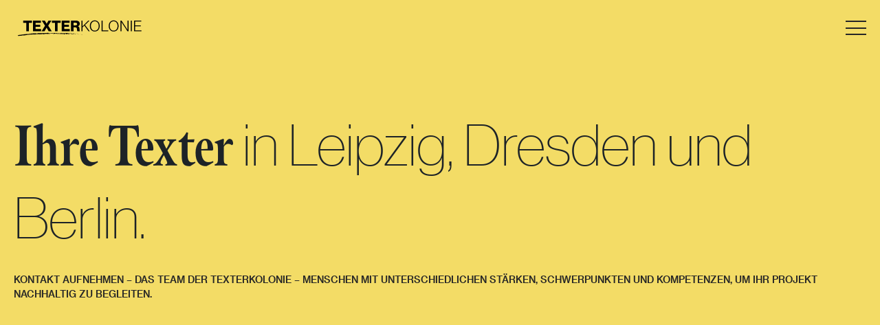

--- FILE ---
content_type: text/html; charset=UTF-8
request_url: https://www.texterkolonie.de/kontakt/
body_size: 27787
content:

<!DOCTYPE html>
<html lang="de">
<head>
    <meta charset="UTF-8">
    <meta name="viewport" content="width=device-width, initial-scale=1">
    <!-- Code https://netz-giraffe.de/ -->
    <meta name='robots' content='index, follow, max-image-preview:large, max-snippet:-1, max-video-preview:-1' />

	<!-- This site is optimized with the Yoast SEO plugin v26.8 - https://yoast.com/product/yoast-seo-wordpress/ -->
	<meta name="description" content="Sie suchen jemanden, der schreibt, was Sie kommunizieren möchten? Einen Texter für Website oder Blog? Dann nehmen Sie zu uns Kontakt auf!" />
	<link rel="canonical" href="https://www.texterkolonie.de/kontakt/" />
	<meta property="og:locale" content="de_DE" />
	<meta property="og:type" content="article" />
	<meta property="og:title" content="Kontakt - Ihre Texter in Leipzig, Dresden und Berlin." />
	<meta property="og:description" content="Sie suchen jemanden, der schreibt, was Sie kommunizieren möchten? Einen Texter für Website oder Blog? Dann nehmen Sie zu uns Kontakt auf!" />
	<meta property="og:url" content="https://www.texterkolonie.de/kontakt/" />
	<meta property="og:site_name" content="Die Texterkolonie. Ihre Texter. Ihr Content." />
	<meta property="article:modified_time" content="2025-02-03T06:13:05+00:00" />
	<meta property="og:image" content="https://www.texterkolonie.de/wp-content/uploads/2022/12/Lutz-1280x1280-1.jpg" />
	<meta property="og:image:width" content="1280" />
	<meta property="og:image:height" content="1280" />
	<meta property="og:image:type" content="image/jpeg" />
	<meta name="twitter:card" content="summary_large_image" />
	<meta name="twitter:label1" content="Geschätzte Lesezeit" />
	<meta name="twitter:data1" content="3 Minuten" />
	<script type="application/ld+json" class="yoast-schema-graph">{"@context":"https://schema.org","@graph":[{"@type":"WebPage","@id":"https://www.texterkolonie.de/kontakt/","url":"https://www.texterkolonie.de/kontakt/","name":"Kontakt - Ihre Texter in Leipzig, Dresden und Berlin.","isPartOf":{"@id":"https://www.texterkolonie.de/#website"},"primaryImageOfPage":{"@id":"https://www.texterkolonie.de/kontakt/#primaryimage"},"image":{"@id":"https://www.texterkolonie.de/kontakt/#primaryimage"},"thumbnailUrl":"https://www.texterkolonie.de/wp-content/uploads/2022/12/Lutz-1280x1280-1-1024x1024.jpg","datePublished":"2022-12-19T09:36:40+00:00","dateModified":"2025-02-03T06:13:05+00:00","description":"Sie suchen jemanden, der schreibt, was Sie kommunizieren möchten? Einen Texter für Website oder Blog? Dann nehmen Sie zu uns Kontakt auf!","breadcrumb":{"@id":"https://www.texterkolonie.de/kontakt/#breadcrumb"},"inLanguage":"de","potentialAction":[{"@type":"ReadAction","target":["https://www.texterkolonie.de/kontakt/"]}]},{"@type":"ImageObject","inLanguage":"de","@id":"https://www.texterkolonie.de/kontakt/#primaryimage","url":"https://www.texterkolonie.de/wp-content/uploads/2022/12/Lutz-1280x1280-1.jpg","contentUrl":"https://www.texterkolonie.de/wp-content/uploads/2022/12/Lutz-1280x1280-1.jpg","width":1280,"height":1280,"caption":"Lutz im Buchstabenmuseum in Berlin"},{"@type":"BreadcrumbList","@id":"https://www.texterkolonie.de/kontakt/#breadcrumb","itemListElement":[{"@type":"ListItem","position":1,"name":"Startseite","item":"https://www.texterkolonie.de/"},{"@type":"ListItem","position":2,"name":"Kontakt"}]},{"@type":"WebSite","@id":"https://www.texterkolonie.de/#website","url":"https://www.texterkolonie.de/","name":"Die Texterkolonie. Ihre Texter. Ihr Content.","description":"","potentialAction":[{"@type":"SearchAction","target":{"@type":"EntryPoint","urlTemplate":"https://www.texterkolonie.de/?s={search_term_string}"},"query-input":{"@type":"PropertyValueSpecification","valueRequired":true,"valueName":"search_term_string"}}],"inLanguage":"de"}]}</script>
	<!-- / Yoast SEO plugin. -->


<link rel='dns-prefetch' href='//www.googletagmanager.com' />
<style id='wp-img-auto-sizes-contain-inline-css' type='text/css'>
img:is([sizes=auto i],[sizes^="auto," i]){contain-intrinsic-size:3000px 1500px}
/*# sourceURL=wp-img-auto-sizes-contain-inline-css */
</style>
<style id='wp-block-library-inline-css' type='text/css'>
:root{--wp-block-synced-color:#7a00df;--wp-block-synced-color--rgb:122,0,223;--wp-bound-block-color:var(--wp-block-synced-color);--wp-editor-canvas-background:#ddd;--wp-admin-theme-color:#007cba;--wp-admin-theme-color--rgb:0,124,186;--wp-admin-theme-color-darker-10:#006ba1;--wp-admin-theme-color-darker-10--rgb:0,107,160.5;--wp-admin-theme-color-darker-20:#005a87;--wp-admin-theme-color-darker-20--rgb:0,90,135;--wp-admin-border-width-focus:2px}@media (min-resolution:192dpi){:root{--wp-admin-border-width-focus:1.5px}}.wp-element-button{cursor:pointer}:root .has-very-light-gray-background-color{background-color:#eee}:root .has-very-dark-gray-background-color{background-color:#313131}:root .has-very-light-gray-color{color:#eee}:root .has-very-dark-gray-color{color:#313131}:root .has-vivid-green-cyan-to-vivid-cyan-blue-gradient-background{background:linear-gradient(135deg,#00d084,#0693e3)}:root .has-purple-crush-gradient-background{background:linear-gradient(135deg,#34e2e4,#4721fb 50%,#ab1dfe)}:root .has-hazy-dawn-gradient-background{background:linear-gradient(135deg,#faaca8,#dad0ec)}:root .has-subdued-olive-gradient-background{background:linear-gradient(135deg,#fafae1,#67a671)}:root .has-atomic-cream-gradient-background{background:linear-gradient(135deg,#fdd79a,#004a59)}:root .has-nightshade-gradient-background{background:linear-gradient(135deg,#330968,#31cdcf)}:root .has-midnight-gradient-background{background:linear-gradient(135deg,#020381,#2874fc)}:root{--wp--preset--font-size--normal:16px;--wp--preset--font-size--huge:42px}.has-regular-font-size{font-size:1em}.has-larger-font-size{font-size:2.625em}.has-normal-font-size{font-size:var(--wp--preset--font-size--normal)}.has-huge-font-size{font-size:var(--wp--preset--font-size--huge)}.has-text-align-center{text-align:center}.has-text-align-left{text-align:left}.has-text-align-right{text-align:right}.has-fit-text{white-space:nowrap!important}#end-resizable-editor-section{display:none}.aligncenter{clear:both}.items-justified-left{justify-content:flex-start}.items-justified-center{justify-content:center}.items-justified-right{justify-content:flex-end}.items-justified-space-between{justify-content:space-between}.screen-reader-text{border:0;clip-path:inset(50%);height:1px;margin:-1px;overflow:hidden;padding:0;position:absolute;width:1px;word-wrap:normal!important}.screen-reader-text:focus{background-color:#ddd;clip-path:none;color:#444;display:block;font-size:1em;height:auto;left:5px;line-height:normal;padding:15px 23px 14px;text-decoration:none;top:5px;width:auto;z-index:100000}html :where(.has-border-color){border-style:solid}html :where([style*=border-top-color]){border-top-style:solid}html :where([style*=border-right-color]){border-right-style:solid}html :where([style*=border-bottom-color]){border-bottom-style:solid}html :where([style*=border-left-color]){border-left-style:solid}html :where([style*=border-width]){border-style:solid}html :where([style*=border-top-width]){border-top-style:solid}html :where([style*=border-right-width]){border-right-style:solid}html :where([style*=border-bottom-width]){border-bottom-style:solid}html :where([style*=border-left-width]){border-left-style:solid}html :where(img[class*=wp-image-]){height:auto;max-width:100%}:where(figure){margin:0 0 1em}html :where(.is-position-sticky){--wp-admin--admin-bar--position-offset:var(--wp-admin--admin-bar--height,0px)}@media screen and (max-width:600px){html :where(.is-position-sticky){--wp-admin--admin-bar--position-offset:0px}}

/*# sourceURL=wp-block-library-inline-css */
</style><style id='wp-block-gallery-inline-css' type='text/css'>
.blocks-gallery-grid:not(.has-nested-images),.wp-block-gallery:not(.has-nested-images){display:flex;flex-wrap:wrap;list-style-type:none;margin:0;padding:0}.blocks-gallery-grid:not(.has-nested-images) .blocks-gallery-image,.blocks-gallery-grid:not(.has-nested-images) .blocks-gallery-item,.wp-block-gallery:not(.has-nested-images) .blocks-gallery-image,.wp-block-gallery:not(.has-nested-images) .blocks-gallery-item{display:flex;flex-direction:column;flex-grow:1;justify-content:center;margin:0 1em 1em 0;position:relative;width:calc(50% - 1em)}.blocks-gallery-grid:not(.has-nested-images) .blocks-gallery-image:nth-of-type(2n),.blocks-gallery-grid:not(.has-nested-images) .blocks-gallery-item:nth-of-type(2n),.wp-block-gallery:not(.has-nested-images) .blocks-gallery-image:nth-of-type(2n),.wp-block-gallery:not(.has-nested-images) .blocks-gallery-item:nth-of-type(2n){margin-right:0}.blocks-gallery-grid:not(.has-nested-images) .blocks-gallery-image figure,.blocks-gallery-grid:not(.has-nested-images) .blocks-gallery-item figure,.wp-block-gallery:not(.has-nested-images) .blocks-gallery-image figure,.wp-block-gallery:not(.has-nested-images) .blocks-gallery-item figure{align-items:flex-end;display:flex;height:100%;justify-content:flex-start;margin:0}.blocks-gallery-grid:not(.has-nested-images) .blocks-gallery-image img,.blocks-gallery-grid:not(.has-nested-images) .blocks-gallery-item img,.wp-block-gallery:not(.has-nested-images) .blocks-gallery-image img,.wp-block-gallery:not(.has-nested-images) .blocks-gallery-item img{display:block;height:auto;max-width:100%;width:auto}.blocks-gallery-grid:not(.has-nested-images) .blocks-gallery-image figcaption,.blocks-gallery-grid:not(.has-nested-images) .blocks-gallery-item figcaption,.wp-block-gallery:not(.has-nested-images) .blocks-gallery-image figcaption,.wp-block-gallery:not(.has-nested-images) .blocks-gallery-item figcaption{background:linear-gradient(0deg,#000000b3,#0000004d 70%,#0000);bottom:0;box-sizing:border-box;color:#fff;font-size:.8em;margin:0;max-height:100%;overflow:auto;padding:3em .77em .7em;position:absolute;text-align:center;width:100%;z-index:2}.blocks-gallery-grid:not(.has-nested-images) .blocks-gallery-image figcaption img,.blocks-gallery-grid:not(.has-nested-images) .blocks-gallery-item figcaption img,.wp-block-gallery:not(.has-nested-images) .blocks-gallery-image figcaption img,.wp-block-gallery:not(.has-nested-images) .blocks-gallery-item figcaption img{display:inline}.blocks-gallery-grid:not(.has-nested-images) figcaption,.wp-block-gallery:not(.has-nested-images) figcaption{flex-grow:1}.blocks-gallery-grid:not(.has-nested-images).is-cropped .blocks-gallery-image a,.blocks-gallery-grid:not(.has-nested-images).is-cropped .blocks-gallery-image img,.blocks-gallery-grid:not(.has-nested-images).is-cropped .blocks-gallery-item a,.blocks-gallery-grid:not(.has-nested-images).is-cropped .blocks-gallery-item img,.wp-block-gallery:not(.has-nested-images).is-cropped .blocks-gallery-image a,.wp-block-gallery:not(.has-nested-images).is-cropped .blocks-gallery-image img,.wp-block-gallery:not(.has-nested-images).is-cropped .blocks-gallery-item a,.wp-block-gallery:not(.has-nested-images).is-cropped .blocks-gallery-item img{flex:1;height:100%;object-fit:cover;width:100%}.blocks-gallery-grid:not(.has-nested-images).columns-1 .blocks-gallery-image,.blocks-gallery-grid:not(.has-nested-images).columns-1 .blocks-gallery-item,.wp-block-gallery:not(.has-nested-images).columns-1 .blocks-gallery-image,.wp-block-gallery:not(.has-nested-images).columns-1 .blocks-gallery-item{margin-right:0;width:100%}@media (min-width:600px){.blocks-gallery-grid:not(.has-nested-images).columns-3 .blocks-gallery-image,.blocks-gallery-grid:not(.has-nested-images).columns-3 .blocks-gallery-item,.wp-block-gallery:not(.has-nested-images).columns-3 .blocks-gallery-image,.wp-block-gallery:not(.has-nested-images).columns-3 .blocks-gallery-item{margin-right:1em;width:calc(33.33333% - .66667em)}.blocks-gallery-grid:not(.has-nested-images).columns-4 .blocks-gallery-image,.blocks-gallery-grid:not(.has-nested-images).columns-4 .blocks-gallery-item,.wp-block-gallery:not(.has-nested-images).columns-4 .blocks-gallery-image,.wp-block-gallery:not(.has-nested-images).columns-4 .blocks-gallery-item{margin-right:1em;width:calc(25% - .75em)}.blocks-gallery-grid:not(.has-nested-images).columns-5 .blocks-gallery-image,.blocks-gallery-grid:not(.has-nested-images).columns-5 .blocks-gallery-item,.wp-block-gallery:not(.has-nested-images).columns-5 .blocks-gallery-image,.wp-block-gallery:not(.has-nested-images).columns-5 .blocks-gallery-item{margin-right:1em;width:calc(20% - .8em)}.blocks-gallery-grid:not(.has-nested-images).columns-6 .blocks-gallery-image,.blocks-gallery-grid:not(.has-nested-images).columns-6 .blocks-gallery-item,.wp-block-gallery:not(.has-nested-images).columns-6 .blocks-gallery-image,.wp-block-gallery:not(.has-nested-images).columns-6 .blocks-gallery-item{margin-right:1em;width:calc(16.66667% - .83333em)}.blocks-gallery-grid:not(.has-nested-images).columns-7 .blocks-gallery-image,.blocks-gallery-grid:not(.has-nested-images).columns-7 .blocks-gallery-item,.wp-block-gallery:not(.has-nested-images).columns-7 .blocks-gallery-image,.wp-block-gallery:not(.has-nested-images).columns-7 .blocks-gallery-item{margin-right:1em;width:calc(14.28571% - .85714em)}.blocks-gallery-grid:not(.has-nested-images).columns-8 .blocks-gallery-image,.blocks-gallery-grid:not(.has-nested-images).columns-8 .blocks-gallery-item,.wp-block-gallery:not(.has-nested-images).columns-8 .blocks-gallery-image,.wp-block-gallery:not(.has-nested-images).columns-8 .blocks-gallery-item{margin-right:1em;width:calc(12.5% - .875em)}.blocks-gallery-grid:not(.has-nested-images).columns-1 .blocks-gallery-image:nth-of-type(1n),.blocks-gallery-grid:not(.has-nested-images).columns-1 .blocks-gallery-item:nth-of-type(1n),.blocks-gallery-grid:not(.has-nested-images).columns-2 .blocks-gallery-image:nth-of-type(2n),.blocks-gallery-grid:not(.has-nested-images).columns-2 .blocks-gallery-item:nth-of-type(2n),.blocks-gallery-grid:not(.has-nested-images).columns-3 .blocks-gallery-image:nth-of-type(3n),.blocks-gallery-grid:not(.has-nested-images).columns-3 .blocks-gallery-item:nth-of-type(3n),.blocks-gallery-grid:not(.has-nested-images).columns-4 .blocks-gallery-image:nth-of-type(4n),.blocks-gallery-grid:not(.has-nested-images).columns-4 .blocks-gallery-item:nth-of-type(4n),.blocks-gallery-grid:not(.has-nested-images).columns-5 .blocks-gallery-image:nth-of-type(5n),.blocks-gallery-grid:not(.has-nested-images).columns-5 .blocks-gallery-item:nth-of-type(5n),.blocks-gallery-grid:not(.has-nested-images).columns-6 .blocks-gallery-image:nth-of-type(6n),.blocks-gallery-grid:not(.has-nested-images).columns-6 .blocks-gallery-item:nth-of-type(6n),.blocks-gallery-grid:not(.has-nested-images).columns-7 .blocks-gallery-image:nth-of-type(7n),.blocks-gallery-grid:not(.has-nested-images).columns-7 .blocks-gallery-item:nth-of-type(7n),.blocks-gallery-grid:not(.has-nested-images).columns-8 .blocks-gallery-image:nth-of-type(8n),.blocks-gallery-grid:not(.has-nested-images).columns-8 .blocks-gallery-item:nth-of-type(8n),.wp-block-gallery:not(.has-nested-images).columns-1 .blocks-gallery-image:nth-of-type(1n),.wp-block-gallery:not(.has-nested-images).columns-1 .blocks-gallery-item:nth-of-type(1n),.wp-block-gallery:not(.has-nested-images).columns-2 .blocks-gallery-image:nth-of-type(2n),.wp-block-gallery:not(.has-nested-images).columns-2 .blocks-gallery-item:nth-of-type(2n),.wp-block-gallery:not(.has-nested-images).columns-3 .blocks-gallery-image:nth-of-type(3n),.wp-block-gallery:not(.has-nested-images).columns-3 .blocks-gallery-item:nth-of-type(3n),.wp-block-gallery:not(.has-nested-images).columns-4 .blocks-gallery-image:nth-of-type(4n),.wp-block-gallery:not(.has-nested-images).columns-4 .blocks-gallery-item:nth-of-type(4n),.wp-block-gallery:not(.has-nested-images).columns-5 .blocks-gallery-image:nth-of-type(5n),.wp-block-gallery:not(.has-nested-images).columns-5 .blocks-gallery-item:nth-of-type(5n),.wp-block-gallery:not(.has-nested-images).columns-6 .blocks-gallery-image:nth-of-type(6n),.wp-block-gallery:not(.has-nested-images).columns-6 .blocks-gallery-item:nth-of-type(6n),.wp-block-gallery:not(.has-nested-images).columns-7 .blocks-gallery-image:nth-of-type(7n),.wp-block-gallery:not(.has-nested-images).columns-7 .blocks-gallery-item:nth-of-type(7n),.wp-block-gallery:not(.has-nested-images).columns-8 .blocks-gallery-image:nth-of-type(8n),.wp-block-gallery:not(.has-nested-images).columns-8 .blocks-gallery-item:nth-of-type(8n){margin-right:0}}.blocks-gallery-grid:not(.has-nested-images) .blocks-gallery-image:last-child,.blocks-gallery-grid:not(.has-nested-images) .blocks-gallery-item:last-child,.wp-block-gallery:not(.has-nested-images) .blocks-gallery-image:last-child,.wp-block-gallery:not(.has-nested-images) .blocks-gallery-item:last-child{margin-right:0}.blocks-gallery-grid:not(.has-nested-images).alignleft,.blocks-gallery-grid:not(.has-nested-images).alignright,.wp-block-gallery:not(.has-nested-images).alignleft,.wp-block-gallery:not(.has-nested-images).alignright{max-width:420px;width:100%}.blocks-gallery-grid:not(.has-nested-images).aligncenter .blocks-gallery-item figure,.wp-block-gallery:not(.has-nested-images).aligncenter .blocks-gallery-item figure{justify-content:center}.wp-block-gallery:not(.is-cropped) .blocks-gallery-item{align-self:flex-start}figure.wp-block-gallery.has-nested-images{align-items:normal}.wp-block-gallery.has-nested-images figure.wp-block-image:not(#individual-image){margin:0;width:calc(50% - var(--wp--style--unstable-gallery-gap, 16px)/2)}.wp-block-gallery.has-nested-images figure.wp-block-image{box-sizing:border-box;display:flex;flex-direction:column;flex-grow:1;justify-content:center;max-width:100%;position:relative}.wp-block-gallery.has-nested-images figure.wp-block-image>a,.wp-block-gallery.has-nested-images figure.wp-block-image>div{flex-direction:column;flex-grow:1;margin:0}.wp-block-gallery.has-nested-images figure.wp-block-image img{display:block;height:auto;max-width:100%!important;width:auto}.wp-block-gallery.has-nested-images figure.wp-block-image figcaption,.wp-block-gallery.has-nested-images figure.wp-block-image:has(figcaption):before{bottom:0;left:0;max-height:100%;position:absolute;right:0}.wp-block-gallery.has-nested-images figure.wp-block-image:has(figcaption):before{backdrop-filter:blur(3px);content:"";height:100%;-webkit-mask-image:linear-gradient(0deg,#000 20%,#0000);mask-image:linear-gradient(0deg,#000 20%,#0000);max-height:40%;pointer-events:none}.wp-block-gallery.has-nested-images figure.wp-block-image figcaption{box-sizing:border-box;color:#fff;font-size:13px;margin:0;overflow:auto;padding:1em;text-align:center;text-shadow:0 0 1.5px #000}.wp-block-gallery.has-nested-images figure.wp-block-image figcaption::-webkit-scrollbar{height:12px;width:12px}.wp-block-gallery.has-nested-images figure.wp-block-image figcaption::-webkit-scrollbar-track{background-color:initial}.wp-block-gallery.has-nested-images figure.wp-block-image figcaption::-webkit-scrollbar-thumb{background-clip:padding-box;background-color:initial;border:3px solid #0000;border-radius:8px}.wp-block-gallery.has-nested-images figure.wp-block-image figcaption:focus-within::-webkit-scrollbar-thumb,.wp-block-gallery.has-nested-images figure.wp-block-image figcaption:focus::-webkit-scrollbar-thumb,.wp-block-gallery.has-nested-images figure.wp-block-image figcaption:hover::-webkit-scrollbar-thumb{background-color:#fffc}.wp-block-gallery.has-nested-images figure.wp-block-image figcaption{scrollbar-color:#0000 #0000;scrollbar-gutter:stable both-edges;scrollbar-width:thin}.wp-block-gallery.has-nested-images figure.wp-block-image figcaption:focus,.wp-block-gallery.has-nested-images figure.wp-block-image figcaption:focus-within,.wp-block-gallery.has-nested-images figure.wp-block-image figcaption:hover{scrollbar-color:#fffc #0000}.wp-block-gallery.has-nested-images figure.wp-block-image figcaption{will-change:transform}@media (hover:none){.wp-block-gallery.has-nested-images figure.wp-block-image figcaption{scrollbar-color:#fffc #0000}}.wp-block-gallery.has-nested-images figure.wp-block-image figcaption{background:linear-gradient(0deg,#0006,#0000)}.wp-block-gallery.has-nested-images figure.wp-block-image figcaption img{display:inline}.wp-block-gallery.has-nested-images figure.wp-block-image figcaption a{color:inherit}.wp-block-gallery.has-nested-images figure.wp-block-image.has-custom-border img{box-sizing:border-box}.wp-block-gallery.has-nested-images figure.wp-block-image.has-custom-border>a,.wp-block-gallery.has-nested-images figure.wp-block-image.has-custom-border>div,.wp-block-gallery.has-nested-images figure.wp-block-image.is-style-rounded>a,.wp-block-gallery.has-nested-images figure.wp-block-image.is-style-rounded>div{flex:1 1 auto}.wp-block-gallery.has-nested-images figure.wp-block-image.has-custom-border figcaption,.wp-block-gallery.has-nested-images figure.wp-block-image.is-style-rounded figcaption{background:none;color:inherit;flex:initial;margin:0;padding:10px 10px 9px;position:relative;text-shadow:none}.wp-block-gallery.has-nested-images figure.wp-block-image.has-custom-border:before,.wp-block-gallery.has-nested-images figure.wp-block-image.is-style-rounded:before{content:none}.wp-block-gallery.has-nested-images figcaption{flex-basis:100%;flex-grow:1;text-align:center}.wp-block-gallery.has-nested-images:not(.is-cropped) figure.wp-block-image:not(#individual-image){margin-bottom:auto;margin-top:0}.wp-block-gallery.has-nested-images.is-cropped figure.wp-block-image:not(#individual-image){align-self:inherit}.wp-block-gallery.has-nested-images.is-cropped figure.wp-block-image:not(#individual-image)>a,.wp-block-gallery.has-nested-images.is-cropped figure.wp-block-image:not(#individual-image)>div:not(.components-drop-zone){display:flex}.wp-block-gallery.has-nested-images.is-cropped figure.wp-block-image:not(#individual-image) a,.wp-block-gallery.has-nested-images.is-cropped figure.wp-block-image:not(#individual-image) img{flex:1 0 0%;height:100%;object-fit:cover;width:100%}.wp-block-gallery.has-nested-images.columns-1 figure.wp-block-image:not(#individual-image){width:100%}@media (min-width:600px){.wp-block-gallery.has-nested-images.columns-3 figure.wp-block-image:not(#individual-image){width:calc(33.33333% - var(--wp--style--unstable-gallery-gap, 16px)*.66667)}.wp-block-gallery.has-nested-images.columns-4 figure.wp-block-image:not(#individual-image){width:calc(25% - var(--wp--style--unstable-gallery-gap, 16px)*.75)}.wp-block-gallery.has-nested-images.columns-5 figure.wp-block-image:not(#individual-image){width:calc(20% - var(--wp--style--unstable-gallery-gap, 16px)*.8)}.wp-block-gallery.has-nested-images.columns-6 figure.wp-block-image:not(#individual-image){width:calc(16.66667% - var(--wp--style--unstable-gallery-gap, 16px)*.83333)}.wp-block-gallery.has-nested-images.columns-7 figure.wp-block-image:not(#individual-image){width:calc(14.28571% - var(--wp--style--unstable-gallery-gap, 16px)*.85714)}.wp-block-gallery.has-nested-images.columns-8 figure.wp-block-image:not(#individual-image){width:calc(12.5% - var(--wp--style--unstable-gallery-gap, 16px)*.875)}.wp-block-gallery.has-nested-images.columns-default figure.wp-block-image:not(#individual-image){width:calc(33.33% - var(--wp--style--unstable-gallery-gap, 16px)*.66667)}.wp-block-gallery.has-nested-images.columns-default figure.wp-block-image:not(#individual-image):first-child:nth-last-child(2),.wp-block-gallery.has-nested-images.columns-default figure.wp-block-image:not(#individual-image):first-child:nth-last-child(2)~figure.wp-block-image:not(#individual-image){width:calc(50% - var(--wp--style--unstable-gallery-gap, 16px)*.5)}.wp-block-gallery.has-nested-images.columns-default figure.wp-block-image:not(#individual-image):first-child:last-child{width:100%}}.wp-block-gallery.has-nested-images.alignleft,.wp-block-gallery.has-nested-images.alignright{max-width:420px;width:100%}.wp-block-gallery.has-nested-images.aligncenter{justify-content:center}
/*# sourceURL=https://www.texterkolonie.de/wp-includes/blocks/gallery/style.min.css */
</style>
<style id='wp-block-image-inline-css' type='text/css'>
.wp-block-image>a,.wp-block-image>figure>a{display:inline-block}.wp-block-image img{box-sizing:border-box;height:auto;max-width:100%;vertical-align:bottom}@media not (prefers-reduced-motion){.wp-block-image img.hide{visibility:hidden}.wp-block-image img.show{animation:show-content-image .4s}}.wp-block-image[style*=border-radius] img,.wp-block-image[style*=border-radius]>a{border-radius:inherit}.wp-block-image.has-custom-border img{box-sizing:border-box}.wp-block-image.aligncenter{text-align:center}.wp-block-image.alignfull>a,.wp-block-image.alignwide>a{width:100%}.wp-block-image.alignfull img,.wp-block-image.alignwide img{height:auto;width:100%}.wp-block-image .aligncenter,.wp-block-image .alignleft,.wp-block-image .alignright,.wp-block-image.aligncenter,.wp-block-image.alignleft,.wp-block-image.alignright{display:table}.wp-block-image .aligncenter>figcaption,.wp-block-image .alignleft>figcaption,.wp-block-image .alignright>figcaption,.wp-block-image.aligncenter>figcaption,.wp-block-image.alignleft>figcaption,.wp-block-image.alignright>figcaption{caption-side:bottom;display:table-caption}.wp-block-image .alignleft{float:left;margin:.5em 1em .5em 0}.wp-block-image .alignright{float:right;margin:.5em 0 .5em 1em}.wp-block-image .aligncenter{margin-left:auto;margin-right:auto}.wp-block-image :where(figcaption){margin-bottom:1em;margin-top:.5em}.wp-block-image.is-style-circle-mask img{border-radius:9999px}@supports ((-webkit-mask-image:none) or (mask-image:none)) or (-webkit-mask-image:none){.wp-block-image.is-style-circle-mask img{border-radius:0;-webkit-mask-image:url('data:image/svg+xml;utf8,<svg viewBox="0 0 100 100" xmlns="http://www.w3.org/2000/svg"><circle cx="50" cy="50" r="50"/></svg>');mask-image:url('data:image/svg+xml;utf8,<svg viewBox="0 0 100 100" xmlns="http://www.w3.org/2000/svg"><circle cx="50" cy="50" r="50"/></svg>');mask-mode:alpha;-webkit-mask-position:center;mask-position:center;-webkit-mask-repeat:no-repeat;mask-repeat:no-repeat;-webkit-mask-size:contain;mask-size:contain}}:root :where(.wp-block-image.is-style-rounded img,.wp-block-image .is-style-rounded img){border-radius:9999px}.wp-block-image figure{margin:0}.wp-lightbox-container{display:flex;flex-direction:column;position:relative}.wp-lightbox-container img{cursor:zoom-in}.wp-lightbox-container img:hover+button{opacity:1}.wp-lightbox-container button{align-items:center;backdrop-filter:blur(16px) saturate(180%);background-color:#5a5a5a40;border:none;border-radius:4px;cursor:zoom-in;display:flex;height:20px;justify-content:center;opacity:0;padding:0;position:absolute;right:16px;text-align:center;top:16px;width:20px;z-index:100}@media not (prefers-reduced-motion){.wp-lightbox-container button{transition:opacity .2s ease}}.wp-lightbox-container button:focus-visible{outline:3px auto #5a5a5a40;outline:3px auto -webkit-focus-ring-color;outline-offset:3px}.wp-lightbox-container button:hover{cursor:pointer;opacity:1}.wp-lightbox-container button:focus{opacity:1}.wp-lightbox-container button:focus,.wp-lightbox-container button:hover,.wp-lightbox-container button:not(:hover):not(:active):not(.has-background){background-color:#5a5a5a40;border:none}.wp-lightbox-overlay{box-sizing:border-box;cursor:zoom-out;height:100vh;left:0;overflow:hidden;position:fixed;top:0;visibility:hidden;width:100%;z-index:100000}.wp-lightbox-overlay .close-button{align-items:center;cursor:pointer;display:flex;justify-content:center;min-height:40px;min-width:40px;padding:0;position:absolute;right:calc(env(safe-area-inset-right) + 16px);top:calc(env(safe-area-inset-top) + 16px);z-index:5000000}.wp-lightbox-overlay .close-button:focus,.wp-lightbox-overlay .close-button:hover,.wp-lightbox-overlay .close-button:not(:hover):not(:active):not(.has-background){background:none;border:none}.wp-lightbox-overlay .lightbox-image-container{height:var(--wp--lightbox-container-height);left:50%;overflow:hidden;position:absolute;top:50%;transform:translate(-50%,-50%);transform-origin:top left;width:var(--wp--lightbox-container-width);z-index:9999999999}.wp-lightbox-overlay .wp-block-image{align-items:center;box-sizing:border-box;display:flex;height:100%;justify-content:center;margin:0;position:relative;transform-origin:0 0;width:100%;z-index:3000000}.wp-lightbox-overlay .wp-block-image img{height:var(--wp--lightbox-image-height);min-height:var(--wp--lightbox-image-height);min-width:var(--wp--lightbox-image-width);width:var(--wp--lightbox-image-width)}.wp-lightbox-overlay .wp-block-image figcaption{display:none}.wp-lightbox-overlay button{background:none;border:none}.wp-lightbox-overlay .scrim{background-color:#fff;height:100%;opacity:.9;position:absolute;width:100%;z-index:2000000}.wp-lightbox-overlay.active{visibility:visible}@media not (prefers-reduced-motion){.wp-lightbox-overlay.active{animation:turn-on-visibility .25s both}.wp-lightbox-overlay.active img{animation:turn-on-visibility .35s both}.wp-lightbox-overlay.show-closing-animation:not(.active){animation:turn-off-visibility .35s both}.wp-lightbox-overlay.show-closing-animation:not(.active) img{animation:turn-off-visibility .25s both}.wp-lightbox-overlay.zoom.active{animation:none;opacity:1;visibility:visible}.wp-lightbox-overlay.zoom.active .lightbox-image-container{animation:lightbox-zoom-in .4s}.wp-lightbox-overlay.zoom.active .lightbox-image-container img{animation:none}.wp-lightbox-overlay.zoom.active .scrim{animation:turn-on-visibility .4s forwards}.wp-lightbox-overlay.zoom.show-closing-animation:not(.active){animation:none}.wp-lightbox-overlay.zoom.show-closing-animation:not(.active) .lightbox-image-container{animation:lightbox-zoom-out .4s}.wp-lightbox-overlay.zoom.show-closing-animation:not(.active) .lightbox-image-container img{animation:none}.wp-lightbox-overlay.zoom.show-closing-animation:not(.active) .scrim{animation:turn-off-visibility .4s forwards}}@keyframes show-content-image{0%{visibility:hidden}99%{visibility:hidden}to{visibility:visible}}@keyframes turn-on-visibility{0%{opacity:0}to{opacity:1}}@keyframes turn-off-visibility{0%{opacity:1;visibility:visible}99%{opacity:0;visibility:visible}to{opacity:0;visibility:hidden}}@keyframes lightbox-zoom-in{0%{transform:translate(calc((-100vw + var(--wp--lightbox-scrollbar-width))/2 + var(--wp--lightbox-initial-left-position)),calc(-50vh + var(--wp--lightbox-initial-top-position))) scale(var(--wp--lightbox-scale))}to{transform:translate(-50%,-50%) scale(1)}}@keyframes lightbox-zoom-out{0%{transform:translate(-50%,-50%) scale(1);visibility:visible}99%{visibility:visible}to{transform:translate(calc((-100vw + var(--wp--lightbox-scrollbar-width))/2 + var(--wp--lightbox-initial-left-position)),calc(-50vh + var(--wp--lightbox-initial-top-position))) scale(var(--wp--lightbox-scale));visibility:hidden}}
/*# sourceURL=https://www.texterkolonie.de/wp-includes/blocks/image/style.min.css */
</style>
<style id='wp-block-paragraph-inline-css' type='text/css'>
.is-small-text{font-size:.875em}.is-regular-text{font-size:1em}.is-large-text{font-size:2.25em}.is-larger-text{font-size:3em}.has-drop-cap:not(:focus):first-letter{float:left;font-size:8.4em;font-style:normal;font-weight:100;line-height:.68;margin:.05em .1em 0 0;text-transform:uppercase}body.rtl .has-drop-cap:not(:focus):first-letter{float:none;margin-left:.1em}p.has-drop-cap.has-background{overflow:hidden}:root :where(p.has-background){padding:1.25em 2.375em}:where(p.has-text-color:not(.has-link-color)) a{color:inherit}p.has-text-align-left[style*="writing-mode:vertical-lr"],p.has-text-align-right[style*="writing-mode:vertical-rl"]{rotate:180deg}
/*# sourceURL=https://www.texterkolonie.de/wp-includes/blocks/paragraph/style.min.css */
</style>
<link rel='stylesheet' id='wp-components-css' href='https://www.texterkolonie.de/wp-includes/css/dist/components/style.min.css?ver=6.9' type='text/css' media='all' />
<link rel='stylesheet' id='common-css' href='https://www.texterkolonie.de/wp-admin/css/common.min.css?ver=6.9' type='text/css' media='all' />
<link rel='stylesheet' id='forms-css' href='https://www.texterkolonie.de/wp-admin/css/forms.min.css?ver=6.9' type='text/css' media='all' />
<link rel='stylesheet' id='wp-reset-editor-styles-css' href='https://www.texterkolonie.de/wp-includes/css/dist/block-library/reset.min.css?ver=6.9' type='text/css' media='all' />
<link rel='stylesheet' id='wp-block-editor-content-css' href='https://www.texterkolonie.de/wp-includes/css/dist/block-editor/content.min.css?ver=6.9' type='text/css' media='all' />
<link rel='stylesheet' id='wp-edit-blocks-css' href='https://www.texterkolonie.de/wp-includes/css/dist/block-library/editor.min.css?ver=6.9' type='text/css' media='all' />
<link rel='stylesheet' id='ngblockplugin-frontend-style-css' href='https://www.texterkolonie.de/wp-content/themes/ngtk22/editor-style.css?ver=6.9' type='text/css' media='all' />
<style id='global-styles-inline-css' type='text/css'>
:root{--wp--preset--aspect-ratio--square: 1;--wp--preset--aspect-ratio--4-3: 4/3;--wp--preset--aspect-ratio--3-4: 3/4;--wp--preset--aspect-ratio--3-2: 3/2;--wp--preset--aspect-ratio--2-3: 2/3;--wp--preset--aspect-ratio--16-9: 16/9;--wp--preset--aspect-ratio--9-16: 9/16;--wp--preset--color--black: #000000;--wp--preset--color--cyan-bluish-gray: #abb8c3;--wp--preset--color--white: #ffffff;--wp--preset--color--pale-pink: #f78da7;--wp--preset--color--vivid-red: #cf2e2e;--wp--preset--color--luminous-vivid-orange: #ff6900;--wp--preset--color--luminous-vivid-amber: #fcb900;--wp--preset--color--light-green-cyan: #7bdcb5;--wp--preset--color--vivid-green-cyan: #00d084;--wp--preset--color--pale-cyan-blue: #8ed1fc;--wp--preset--color--vivid-cyan-blue: #0693e3;--wp--preset--color--vivid-purple: #9b51e0;--wp--preset--color--theme-green: #4df353;--wp--preset--color--theme-green-2: #b2ee7e;--wp--preset--color--theme-red: #FF2341;--wp--preset--color--theme-blue: #46ABEE;--wp--preset--color--theme-blue-2: #97ffed;--wp--preset--color--theme-yellow: #F3DC66;--wp--preset--color--light-blue: #8FC6EB;--wp--preset--color--theme-black: #141414;--wp--preset--color--theme-white: #ffffff;--wp--preset--color--grey-1: #EFEFEF;--wp--preset--color--grey-2: #DCDCDC;--wp--preset--color--grey-3: #262626;--wp--preset--color--grey-4: #EEEEEE;--wp--preset--color--grey-5: #B5B5B5;--wp--preset--color--red: #ff0000;--wp--preset--color--light-red: #FF7286;--wp--preset--color--orange: #ffaa78;--wp--preset--gradient--vivid-cyan-blue-to-vivid-purple: linear-gradient(135deg,rgb(6,147,227) 0%,rgb(155,81,224) 100%);--wp--preset--gradient--light-green-cyan-to-vivid-green-cyan: linear-gradient(135deg,rgb(122,220,180) 0%,rgb(0,208,130) 100%);--wp--preset--gradient--luminous-vivid-amber-to-luminous-vivid-orange: linear-gradient(135deg,rgb(252,185,0) 0%,rgb(255,105,0) 100%);--wp--preset--gradient--luminous-vivid-orange-to-vivid-red: linear-gradient(135deg,rgb(255,105,0) 0%,rgb(207,46,46) 100%);--wp--preset--gradient--very-light-gray-to-cyan-bluish-gray: linear-gradient(135deg,rgb(238,238,238) 0%,rgb(169,184,195) 100%);--wp--preset--gradient--cool-to-warm-spectrum: linear-gradient(135deg,rgb(74,234,220) 0%,rgb(151,120,209) 20%,rgb(207,42,186) 40%,rgb(238,44,130) 60%,rgb(251,105,98) 80%,rgb(254,248,76) 100%);--wp--preset--gradient--blush-light-purple: linear-gradient(135deg,rgb(255,206,236) 0%,rgb(152,150,240) 100%);--wp--preset--gradient--blush-bordeaux: linear-gradient(135deg,rgb(254,205,165) 0%,rgb(254,45,45) 50%,rgb(107,0,62) 100%);--wp--preset--gradient--luminous-dusk: linear-gradient(135deg,rgb(255,203,112) 0%,rgb(199,81,192) 50%,rgb(65,88,208) 100%);--wp--preset--gradient--pale-ocean: linear-gradient(135deg,rgb(255,245,203) 0%,rgb(182,227,212) 50%,rgb(51,167,181) 100%);--wp--preset--gradient--electric-grass: linear-gradient(135deg,rgb(202,248,128) 0%,rgb(113,206,126) 100%);--wp--preset--gradient--midnight: linear-gradient(135deg,rgb(2,3,129) 0%,rgb(40,116,252) 100%);--wp--preset--font-size--small: 13px;--wp--preset--font-size--medium: 20px;--wp--preset--font-size--large: 36px;--wp--preset--font-size--x-large: 42px;--wp--preset--font-size--small-text: 14px;--wp--preset--font-size--normal-text: 16px;--wp--preset--font-size--teaser-text: 20px;--wp--preset--font-size--headline-32: 32px;--wp--preset--font-size--headline-48: 48px;--wp--preset--font-size--headline-64: 64px;--wp--preset--font-size--headline-84: 84px;--wp--preset--font-family--haas-grot-700: Haas Grot Text Web75, Arial, sans-serif;--wp--preset--font-family--haas-grot-500: Haas Grot Text Web65, Arial, sans-serif;--wp--preset--font-family--haas-grot-400: Haas Grot Text Web55, Arial, sans-serif;--wp--preset--font-family--haas-grot-200: Haas Grot Text Web25, Arial, sans-serif;--wp--preset--font-family--meno-display: MenoDisplay-XCondBold, Arial, sans-serif;--wp--preset--spacing--20: 0.44rem;--wp--preset--spacing--30: 0.67rem;--wp--preset--spacing--40: 1rem;--wp--preset--spacing--50: 1.5rem;--wp--preset--spacing--60: 2.25rem;--wp--preset--spacing--70: 3.38rem;--wp--preset--spacing--80: 5.06rem;--wp--preset--shadow--natural: 6px 6px 9px rgba(0, 0, 0, 0.2);--wp--preset--shadow--deep: 12px 12px 50px rgba(0, 0, 0, 0.4);--wp--preset--shadow--sharp: 6px 6px 0px rgba(0, 0, 0, 0.2);--wp--preset--shadow--outlined: 6px 6px 0px -3px rgb(255, 255, 255), 6px 6px rgb(0, 0, 0);--wp--preset--shadow--crisp: 6px 6px 0px rgb(0, 0, 0);}:root { --wp--style--global--content-size: 1280px;--wp--style--global--wide-size: 1330px; }:where(body) { margin: 0; }.wp-site-blocks > .alignleft { float: left; margin-right: 2em; }.wp-site-blocks > .alignright { float: right; margin-left: 2em; }.wp-site-blocks > .aligncenter { justify-content: center; margin-left: auto; margin-right: auto; }:where(.wp-site-blocks) > * { margin-block-start: 24px; margin-block-end: 0; }:where(.wp-site-blocks) > :first-child { margin-block-start: 0; }:where(.wp-site-blocks) > :last-child { margin-block-end: 0; }:root { --wp--style--block-gap: 24px; }:root :where(.is-layout-flow) > :first-child{margin-block-start: 0;}:root :where(.is-layout-flow) > :last-child{margin-block-end: 0;}:root :where(.is-layout-flow) > *{margin-block-start: 24px;margin-block-end: 0;}:root :where(.is-layout-constrained) > :first-child{margin-block-start: 0;}:root :where(.is-layout-constrained) > :last-child{margin-block-end: 0;}:root :where(.is-layout-constrained) > *{margin-block-start: 24px;margin-block-end: 0;}:root :where(.is-layout-flex){gap: 24px;}:root :where(.is-layout-grid){gap: 24px;}.is-layout-flow > .alignleft{float: left;margin-inline-start: 0;margin-inline-end: 2em;}.is-layout-flow > .alignright{float: right;margin-inline-start: 2em;margin-inline-end: 0;}.is-layout-flow > .aligncenter{margin-left: auto !important;margin-right: auto !important;}.is-layout-constrained > .alignleft{float: left;margin-inline-start: 0;margin-inline-end: 2em;}.is-layout-constrained > .alignright{float: right;margin-inline-start: 2em;margin-inline-end: 0;}.is-layout-constrained > .aligncenter{margin-left: auto !important;margin-right: auto !important;}.is-layout-constrained > :where(:not(.alignleft):not(.alignright):not(.alignfull)){max-width: var(--wp--style--global--content-size);margin-left: auto !important;margin-right: auto !important;}.is-layout-constrained > .alignwide{max-width: var(--wp--style--global--wide-size);}body .is-layout-flex{display: flex;}.is-layout-flex{flex-wrap: wrap;align-items: center;}.is-layout-flex > :is(*, div){margin: 0;}body .is-layout-grid{display: grid;}.is-layout-grid > :is(*, div){margin: 0;}body{padding-top: 0px;padding-right: 0px;padding-bottom: 0px;padding-left: 0px;}a:where(:not(.wp-element-button)){text-decoration: underline;}:root :where(.wp-element-button, .wp-block-button__link){background-color: #32373c;border-width: 0;color: #fff;font-family: inherit;font-size: inherit;font-style: inherit;font-weight: inherit;letter-spacing: inherit;line-height: inherit;padding-top: calc(0.667em + 2px);padding-right: calc(1.333em + 2px);padding-bottom: calc(0.667em + 2px);padding-left: calc(1.333em + 2px);text-decoration: none;text-transform: inherit;}.has-black-color{color: var(--wp--preset--color--black) !important;}.has-cyan-bluish-gray-color{color: var(--wp--preset--color--cyan-bluish-gray) !important;}.has-white-color{color: var(--wp--preset--color--white) !important;}.has-pale-pink-color{color: var(--wp--preset--color--pale-pink) !important;}.has-vivid-red-color{color: var(--wp--preset--color--vivid-red) !important;}.has-luminous-vivid-orange-color{color: var(--wp--preset--color--luminous-vivid-orange) !important;}.has-luminous-vivid-amber-color{color: var(--wp--preset--color--luminous-vivid-amber) !important;}.has-light-green-cyan-color{color: var(--wp--preset--color--light-green-cyan) !important;}.has-vivid-green-cyan-color{color: var(--wp--preset--color--vivid-green-cyan) !important;}.has-pale-cyan-blue-color{color: var(--wp--preset--color--pale-cyan-blue) !important;}.has-vivid-cyan-blue-color{color: var(--wp--preset--color--vivid-cyan-blue) !important;}.has-vivid-purple-color{color: var(--wp--preset--color--vivid-purple) !important;}.has-theme-green-color{color: var(--wp--preset--color--theme-green) !important;}.has-theme-green-2-color{color: var(--wp--preset--color--theme-green-2) !important;}.has-theme-red-color{color: var(--wp--preset--color--theme-red) !important;}.has-theme-blue-color{color: var(--wp--preset--color--theme-blue) !important;}.has-theme-blue-2-color{color: var(--wp--preset--color--theme-blue-2) !important;}.has-theme-yellow-color{color: var(--wp--preset--color--theme-yellow) !important;}.has-light-blue-color{color: var(--wp--preset--color--light-blue) !important;}.has-theme-black-color{color: var(--wp--preset--color--theme-black) !important;}.has-theme-white-color{color: var(--wp--preset--color--theme-white) !important;}.has-grey-1-color{color: var(--wp--preset--color--grey-1) !important;}.has-grey-2-color{color: var(--wp--preset--color--grey-2) !important;}.has-grey-3-color{color: var(--wp--preset--color--grey-3) !important;}.has-grey-4-color{color: var(--wp--preset--color--grey-4) !important;}.has-grey-5-color{color: var(--wp--preset--color--grey-5) !important;}.has-red-color{color: var(--wp--preset--color--red) !important;}.has-light-red-color{color: var(--wp--preset--color--light-red) !important;}.has-orange-color{color: var(--wp--preset--color--orange) !important;}.has-black-background-color{background-color: var(--wp--preset--color--black) !important;}.has-cyan-bluish-gray-background-color{background-color: var(--wp--preset--color--cyan-bluish-gray) !important;}.has-white-background-color{background-color: var(--wp--preset--color--white) !important;}.has-pale-pink-background-color{background-color: var(--wp--preset--color--pale-pink) !important;}.has-vivid-red-background-color{background-color: var(--wp--preset--color--vivid-red) !important;}.has-luminous-vivid-orange-background-color{background-color: var(--wp--preset--color--luminous-vivid-orange) !important;}.has-luminous-vivid-amber-background-color{background-color: var(--wp--preset--color--luminous-vivid-amber) !important;}.has-light-green-cyan-background-color{background-color: var(--wp--preset--color--light-green-cyan) !important;}.has-vivid-green-cyan-background-color{background-color: var(--wp--preset--color--vivid-green-cyan) !important;}.has-pale-cyan-blue-background-color{background-color: var(--wp--preset--color--pale-cyan-blue) !important;}.has-vivid-cyan-blue-background-color{background-color: var(--wp--preset--color--vivid-cyan-blue) !important;}.has-vivid-purple-background-color{background-color: var(--wp--preset--color--vivid-purple) !important;}.has-theme-green-background-color{background-color: var(--wp--preset--color--theme-green) !important;}.has-theme-green-2-background-color{background-color: var(--wp--preset--color--theme-green-2) !important;}.has-theme-red-background-color{background-color: var(--wp--preset--color--theme-red) !important;}.has-theme-blue-background-color{background-color: var(--wp--preset--color--theme-blue) !important;}.has-theme-blue-2-background-color{background-color: var(--wp--preset--color--theme-blue-2) !important;}.has-theme-yellow-background-color{background-color: var(--wp--preset--color--theme-yellow) !important;}.has-light-blue-background-color{background-color: var(--wp--preset--color--light-blue) !important;}.has-theme-black-background-color{background-color: var(--wp--preset--color--theme-black) !important;}.has-theme-white-background-color{background-color: var(--wp--preset--color--theme-white) !important;}.has-grey-1-background-color{background-color: var(--wp--preset--color--grey-1) !important;}.has-grey-2-background-color{background-color: var(--wp--preset--color--grey-2) !important;}.has-grey-3-background-color{background-color: var(--wp--preset--color--grey-3) !important;}.has-grey-4-background-color{background-color: var(--wp--preset--color--grey-4) !important;}.has-grey-5-background-color{background-color: var(--wp--preset--color--grey-5) !important;}.has-red-background-color{background-color: var(--wp--preset--color--red) !important;}.has-light-red-background-color{background-color: var(--wp--preset--color--light-red) !important;}.has-orange-background-color{background-color: var(--wp--preset--color--orange) !important;}.has-black-border-color{border-color: var(--wp--preset--color--black) !important;}.has-cyan-bluish-gray-border-color{border-color: var(--wp--preset--color--cyan-bluish-gray) !important;}.has-white-border-color{border-color: var(--wp--preset--color--white) !important;}.has-pale-pink-border-color{border-color: var(--wp--preset--color--pale-pink) !important;}.has-vivid-red-border-color{border-color: var(--wp--preset--color--vivid-red) !important;}.has-luminous-vivid-orange-border-color{border-color: var(--wp--preset--color--luminous-vivid-orange) !important;}.has-luminous-vivid-amber-border-color{border-color: var(--wp--preset--color--luminous-vivid-amber) !important;}.has-light-green-cyan-border-color{border-color: var(--wp--preset--color--light-green-cyan) !important;}.has-vivid-green-cyan-border-color{border-color: var(--wp--preset--color--vivid-green-cyan) !important;}.has-pale-cyan-blue-border-color{border-color: var(--wp--preset--color--pale-cyan-blue) !important;}.has-vivid-cyan-blue-border-color{border-color: var(--wp--preset--color--vivid-cyan-blue) !important;}.has-vivid-purple-border-color{border-color: var(--wp--preset--color--vivid-purple) !important;}.has-theme-green-border-color{border-color: var(--wp--preset--color--theme-green) !important;}.has-theme-green-2-border-color{border-color: var(--wp--preset--color--theme-green-2) !important;}.has-theme-red-border-color{border-color: var(--wp--preset--color--theme-red) !important;}.has-theme-blue-border-color{border-color: var(--wp--preset--color--theme-blue) !important;}.has-theme-blue-2-border-color{border-color: var(--wp--preset--color--theme-blue-2) !important;}.has-theme-yellow-border-color{border-color: var(--wp--preset--color--theme-yellow) !important;}.has-light-blue-border-color{border-color: var(--wp--preset--color--light-blue) !important;}.has-theme-black-border-color{border-color: var(--wp--preset--color--theme-black) !important;}.has-theme-white-border-color{border-color: var(--wp--preset--color--theme-white) !important;}.has-grey-1-border-color{border-color: var(--wp--preset--color--grey-1) !important;}.has-grey-2-border-color{border-color: var(--wp--preset--color--grey-2) !important;}.has-grey-3-border-color{border-color: var(--wp--preset--color--grey-3) !important;}.has-grey-4-border-color{border-color: var(--wp--preset--color--grey-4) !important;}.has-grey-5-border-color{border-color: var(--wp--preset--color--grey-5) !important;}.has-red-border-color{border-color: var(--wp--preset--color--red) !important;}.has-light-red-border-color{border-color: var(--wp--preset--color--light-red) !important;}.has-orange-border-color{border-color: var(--wp--preset--color--orange) !important;}.has-vivid-cyan-blue-to-vivid-purple-gradient-background{background: var(--wp--preset--gradient--vivid-cyan-blue-to-vivid-purple) !important;}.has-light-green-cyan-to-vivid-green-cyan-gradient-background{background: var(--wp--preset--gradient--light-green-cyan-to-vivid-green-cyan) !important;}.has-luminous-vivid-amber-to-luminous-vivid-orange-gradient-background{background: var(--wp--preset--gradient--luminous-vivid-amber-to-luminous-vivid-orange) !important;}.has-luminous-vivid-orange-to-vivid-red-gradient-background{background: var(--wp--preset--gradient--luminous-vivid-orange-to-vivid-red) !important;}.has-very-light-gray-to-cyan-bluish-gray-gradient-background{background: var(--wp--preset--gradient--very-light-gray-to-cyan-bluish-gray) !important;}.has-cool-to-warm-spectrum-gradient-background{background: var(--wp--preset--gradient--cool-to-warm-spectrum) !important;}.has-blush-light-purple-gradient-background{background: var(--wp--preset--gradient--blush-light-purple) !important;}.has-blush-bordeaux-gradient-background{background: var(--wp--preset--gradient--blush-bordeaux) !important;}.has-luminous-dusk-gradient-background{background: var(--wp--preset--gradient--luminous-dusk) !important;}.has-pale-ocean-gradient-background{background: var(--wp--preset--gradient--pale-ocean) !important;}.has-electric-grass-gradient-background{background: var(--wp--preset--gradient--electric-grass) !important;}.has-midnight-gradient-background{background: var(--wp--preset--gradient--midnight) !important;}.has-small-font-size{font-size: var(--wp--preset--font-size--small) !important;}.has-medium-font-size{font-size: var(--wp--preset--font-size--medium) !important;}.has-large-font-size{font-size: var(--wp--preset--font-size--large) !important;}.has-x-large-font-size{font-size: var(--wp--preset--font-size--x-large) !important;}.has-small-text-font-size{font-size: var(--wp--preset--font-size--small-text) !important;}.has-normal-text-font-size{font-size: var(--wp--preset--font-size--normal-text) !important;}.has-teaser-text-font-size{font-size: var(--wp--preset--font-size--teaser-text) !important;}.has-headline-32-font-size{font-size: var(--wp--preset--font-size--headline-32) !important;}.has-headline-48-font-size{font-size: var(--wp--preset--font-size--headline-48) !important;}.has-headline-64-font-size{font-size: var(--wp--preset--font-size--headline-64) !important;}.has-headline-84-font-size{font-size: var(--wp--preset--font-size--headline-84) !important;}.has-haas-grot-700-font-family{font-family: var(--wp--preset--font-family--haas-grot-700) !important;}.has-haas-grot-500-font-family{font-family: var(--wp--preset--font-family--haas-grot-500) !important;}.has-haas-grot-400-font-family{font-family: var(--wp--preset--font-family--haas-grot-400) !important;}.has-haas-grot-200-font-family{font-family: var(--wp--preset--font-family--haas-grot-200) !important;}.has-meno-display-font-family{font-family: var(--wp--preset--font-family--meno-display) !important;}
/*# sourceURL=global-styles-inline-css */
</style>
<style id='core-block-supports-inline-css' type='text/css'>
.wp-block-gallery.wp-block-gallery-1{--wp--style--unstable-gallery-gap:0px;gap:0;}
/*# sourceURL=core-block-supports-inline-css */
</style>

<link rel='stylesheet' id='wpa-css-css' href='https://www.texterkolonie.de/wp-content/plugins/honeypot/includes/css/wpa.css?ver=2.3.04' type='text/css' media='all' />
<link rel='stylesheet' id='gosign-gallery-box-slick-slider-css-css' href='https://www.texterkolonie.de/wp-content/plugins/gosign-gallery-box-block/assets/vendor/slick/css/slick.min.css?ver=6.9' type='text/css' media='all' />
<link rel='stylesheet' id='gosign-gallery-box-slick-slider-css-theme-css' href='https://www.texterkolonie.de/wp-content/plugins/gosign-gallery-box-block/assets/vendor/slick/css/slick-theme.min.css?ver=6.9' type='text/css' media='all' />
<link rel='stylesheet' id='gosign-gallery-box-fancybox-css-css' href='https://www.texterkolonie.de/wp-content/plugins/gosign-gallery-box-block/assets/vendor/fancybox/dist/jquery.fancybox.min.css?ver=6.9' type='text/css' media='all' />
<link rel='stylesheet' id='gosign-gallery-box-block-frontend-css-css' href='https://www.texterkolonie.de/wp-content/plugins/gosign-gallery-box-block/blocks/style.min.css?ver=1678975653' type='text/css' media='all' />
<link rel='stylesheet' id='themecss-css' href='https://www.texterkolonie.de/wp-content/themes/ngtk22/style.css?ver=1.3' type='text/css' media='all' />
<script type="text/javascript" src="https://www.texterkolonie.de/wp-includes/js/jquery/jquery.min.js?ver=3.7.1" id="jquery-core-js"></script>
<script type="text/javascript" src="https://www.texterkolonie.de/wp-includes/js/jquery/jquery-migrate.min.js?ver=3.4.1" id="jquery-migrate-js"></script>
<script type="text/javascript" src="https://www.texterkolonie.de/wp-content/themes/ngtk22/assets/flickity/js/flickity.pkgd.min.js?ver=6.9" id="custom-script-js"></script>
<script type="text/javascript" src="https://www.texterkolonie.de/wp-content/plugins/gosign-gallery-box-block/assets/vendor/slick/js/slick.min.js?ver=6.9" id="gosign-gallery-box-slick-slider-js"></script>
<script type="text/javascript" src="https://www.texterkolonie.de/wp-content/plugins/gosign-gallery-box-block/assets/vendor/fancybox/dist/jquery.fancybox.min.js?ver=6.9" id="gosign-gallery-box-fancybox-js-js"></script>
<script type="text/javascript" src="https://www.texterkolonie.de/wp-content/plugins/gosign-gallery-box-block/assets/js/script.min.js?ver=6.9" id="gosign-gallery-box-block-backend-js-js"></script>
<meta name="generator" content="Site Kit by Google 1.170.0" /><!-- Matomo --><script type="text/javascript">
/* <![CDATA[ */
(function () {
function initTracking() {
var _paq = window._paq = window._paq || [];
if (!window._paq.find || !window._paq.find(function (m) { return m[0] === "disableCookies"; })) {
	window._paq.push(["disableCookies"]);
}
_paq.push(['trackAllContentImpressions']);_paq.push(['trackPageView']);_paq.push(['enableLinkTracking']);_paq.push(['alwaysUseSendBeacon']);_paq.push(['setTrackerUrl', "\/\/www.texterkolonie.de\/wp-content\/plugins\/matomo\/app\/matomo.php"]);_paq.push(['setSiteId', '2']);var d=document, g=d.createElement('script'), s=d.getElementsByTagName('script')[0];
g.type='text/javascript'; g.async=true; g.src="\/\/www.texterkolonie.de\/wp-content\/uploads\/matomo\/matomo.js"; s.parentNode.insertBefore(g,s);
}
if (document.prerendering) {
	document.addEventListener('prerenderingchange', initTracking, {once: true});
} else {
	initTracking();
}
})();
/* ]]> */
</script>
<!-- End Matomo Code --><link rel="icon" href="https://www.texterkolonie.de/wp-content/uploads/2023/03/1605_TXK_wortmarke_rz_initialien-black-150x150.png" sizes="32x32" />
<link rel="icon" href="https://www.texterkolonie.de/wp-content/uploads/2023/03/1605_TXK_wortmarke_rz_initialien-black.png" sizes="192x192" />
<link rel="apple-touch-icon" href="https://www.texterkolonie.de/wp-content/uploads/2023/03/1605_TXK_wortmarke_rz_initialien-black.png" />
<meta name="msapplication-TileImage" content="https://www.texterkolonie.de/wp-content/uploads/2023/03/1605_TXK_wortmarke_rz_initialien-black.png" />
    <title>Kontakt - Ihre Texter in Leipzig, Dresden und Berlin.</title>
    <link rel='stylesheet' id='custom-script-css' href='https://www.texterkolonie.de/wp-content/themes/ngtk22/assets/flickity/css/flickity.css?ver=6.9' type='text/css' media='all' />
</head>

<body class="wp-singular page-template-default page page-id-8359 wp-theme-ngtk22">
<header>
    <div class="container">
        <div class="wrapper">
            <div class="logo">
                <a href="/" title="">
                    <img src=" [data-uri]" alt="" title="">
                </a>
            </div>
            <div class="menu-icon">
                <span></span>
                <span></span>
                <span></span>
            </div>
        </div>
        <nav class="menu"><ul id="menu-main-menu" class="menu"><li id="menu-item-8984" class="menu-item menu-item-type-post_type menu-item-object-page menu-item-has-children menu-item-8984"><a href="https://www.texterkolonie.de/digital/">digital</a>
<ul class="sub-menu">
	<li id="menu-item-8989" class="menu-item menu-item-type-post_type menu-item-object-page menu-item-8989"><a href="https://www.texterkolonie.de/digital/websitetexte/">Website-Text</a></li>
	<li id="menu-item-12179" class="menu-item menu-item-type-post_type menu-item-object-page menu-item-12179"><a href="https://www.texterkolonie.de/digital/blogtexte/">Blogtexte</a></li>
	<li id="menu-item-12535" class="menu-item menu-item-type-post_type menu-item-object-page menu-item-12535"><a href="https://www.texterkolonie.de/digital/social-media/">Social Media</a></li>
	<li id="menu-item-10336" class="menu-item menu-item-type-post_type menu-item-object-page menu-item-10336"><a href="https://www.texterkolonie.de/digital/linkedin/">LinkedIn</a></li>
	<li id="menu-item-11993" class="menu-item menu-item-type-post_type menu-item-object-page menu-item-11993"><a href="https://www.texterkolonie.de/digital/landingpage/">Landingpage</a></li>
	<li id="menu-item-14590" class="menu-item menu-item-type-post_type menu-item-object-page menu-item-14590"><a href="https://www.texterkolonie.de/digital/video/">Video</a></li>
	<li id="menu-item-14977" class="menu-item menu-item-type-post_type menu-item-object-page menu-item-14977"><a href="https://www.texterkolonie.de/digital/workshops/">Workshops</a></li>
</ul>
</li>
<li id="menu-item-11771" class="menu-item menu-item-type-post_type menu-item-object-page menu-item-has-children menu-item-11771"><a href="https://www.texterkolonie.de/corporate/">corporate</a>
<ul class="sub-menu">
	<li id="menu-item-11773" class="menu-item menu-item-type-post_type menu-item-object-page menu-item-11773"><a href="https://www.texterkolonie.de/corporate/corporate-language/">Corp. Language</a></li>
	<li id="menu-item-12668" class="menu-item menu-item-type-post_type menu-item-object-page menu-item-12668"><a href="https://www.texterkolonie.de/corporate/corporate-book/">Corp. Book</a></li>
	<li id="menu-item-11775" class="menu-item menu-item-type-post_type menu-item-object-page menu-item-11775"><a href="https://www.texterkolonie.de/corporate/namen/">Namen</a></li>
	<li id="menu-item-11772" class="menu-item menu-item-type-post_type menu-item-object-page menu-item-11772"><a href="https://www.texterkolonie.de/corporate/claims/">Claims</a></li>
	<li id="menu-item-11776" class="menu-item menu-item-type-post_type menu-item-object-page menu-item-11776"><a href="https://www.texterkolonie.de/corporate/storytelling/">Storytelling</a></li>
	<li id="menu-item-11774" class="menu-item menu-item-type-post_type menu-item-object-page menu-item-11774"><a href="https://www.texterkolonie.de/corporate/leichte-sprache/">Leichte Sprache</a></li>
	<li id="menu-item-14373" class="menu-item menu-item-type-post_type menu-item-object-page menu-item-14373"><a href="https://www.texterkolonie.de/corporate/employer-branding/">Employer Branding</a></li>
</ul>
</li>
<li id="menu-item-11777" class="menu-item menu-item-type-post_type menu-item-object-page menu-item-has-children menu-item-11777"><a href="https://www.texterkolonie.de/print/">print</a>
<ul class="sub-menu">
	<li id="menu-item-11779" class="menu-item menu-item-type-post_type menu-item-object-page menu-item-11779"><a href="https://www.texterkolonie.de/print/kundenmagazin/">Magazin</a></li>
	<li id="menu-item-11778" class="menu-item menu-item-type-post_type menu-item-object-page menu-item-11778"><a href="https://www.texterkolonie.de/print/broschuere/">Broschüre</a></li>
	<li id="menu-item-11780" class="menu-item menu-item-type-post_type menu-item-object-page menu-item-11780"><a href="https://www.texterkolonie.de/print/lektorat/">Lektorat</a></li>
</ul>
</li>
<li id="menu-item-10675" class="menu-item menu-item-type-post_type menu-item-object-page current-menu-ancestor current-menu-parent current_page_parent current_page_ancestor menu-item-has-children menu-item-10675"><a href="https://www.texterkolonie.de/texterkolonie-team/">wir</a>
<ul class="sub-menu">
	<li id="menu-item-9059" class="menu-item menu-item-type-post_type menu-item-object-page menu-item-9059"><a href="https://www.texterkolonie.de/blog/">Blog</a></li>
	<li id="menu-item-11781" class="menu-item menu-item-type-post_type menu-item-object-page menu-item-11781"><a href="https://www.texterkolonie.de/referenzen/">Referenzen</a></li>
	<li id="menu-item-9061" class="menu-item menu-item-type-post_type menu-item-object-page current-menu-item page_item page-item-8359 current_page_item menu-item-9061"><a href="https://www.texterkolonie.de/kontakt/" aria-current="page">Kontakt</a></li>
</ul>
</li>
</ul></nav>    </div>
</header>
<a name="top"></a>
    <main>

            <article>
            
<div class="wp-block-ngblockplugin-hero-box-2 wp-block-ngblockplugin-hero-box2 hero-box2" style="background:#F3DC66"><div class="content-wrapper"><div class="content" style="color:#262626"><h1><strong>Ihre</strong> <strong>Texter</strong> in Leipzig, Dresden und Berlin.</h1><p>Kontakt aufnehmen &#8211; Das Team der Texterkolonie – Menschen mit unterschiedlichen Stärken, Schwerpunkten und Kompetenzen, um Ihr Projekt Nachhaltig zu begleiten. </p></div></div></div>



<div class="wp-block-ngblockplugin-hero-box-2 wp-block-ngblockplugin-hero-box2 hero-box2" style="background:#ffffff"><div class="content-wrapper"><div class="content" style="color:#262626"><h1>DIE <strong>TEXTERKOLONIE</strong><br>0341 238 006 21<br>0177 589 1775<br><a href="mailto:hallo@texterkolonie.de">hallo@<strong>texterkolonie</strong>.de</a></h1><p>WIndorfer Strasse 90/92<br>04229 Leipzig</p></div></div></div>



<div class="wp-block-ngblockplugin-content-box-1 wp-block-ngblockplugin-content-box1 content-box1" style="background-color:#262626"><div class="content-wrapper"><div class="content"><h2 style="color:#ffffff">Die Texterkolonie <strong>für Print- und Online-Marketing</strong></h2><div class="col-wrapper"><div class="col"><p style="color:#ffffff">Sie suchen einen Texter, der schreibt, was Sie kommunizieren möchten? Einen Texter für Ihre <a href="https://www.texterkolonie.de/digital/websitetexte/">Website</a> oder Ihren <a href="https://www.texterkolonie.de/digital/blogtexte/">Blog</a>? Einen SEO-Texter, der Ihre Themen analysiert und <a href="https://www.texterkolonie.de/blog/2023/01/31/was-macht-ein-seo-texter-genau-und-was-kostet-das/">einen SEO-Text</a> schreibt, der wirklich rankt? Oder lieber einen Texter für Ihr Magazin oder Ihre Broschüre? Einen Texter für Ihren Content, der professionell, zuverlässig und erfahren arbeitet? Vielleicht auch eine komplette Texteragentur, die selbst große Projekte von der Themenanalyse und -planung bis zur Umsetzung für Ihr Unternehmen übernimmt. </p></div><div class="col"><p style="color:#ffffff">Einen Textpartner, der jede Tonalität beherrscht – von seriös bis bunt, von förmlich bis locker, von laut bis gediegen, von klassisch bis digital.<br><br>Mit der Texterkolonie haben Sie diesen Partner gefunden. Ob im Agenturauftrag oder für Ihr Unternehmen: Die Texter der Kolonie in Leipzig, Dresden und Berlin liefern Texte für Ihr Content-Marketing. Punkt.</p></div></div><a target="" rel="noopener noreferrer" href="mailto:hallo@texterkolonie.de?subject=Liebe Texterkolonie, wir haben eine Anfrage" style="background-color:#F3DC66;color:#262626" title="Nehmen Sie gleich Kontakt auf!" class="btn btn-typ1">Nehmen Sie gleich Kontakt auf!</a><p style="color:#ffffff"></p></div></div></div>



<figure class="wp-block-gallery has-nested-images columns-3 is-cropped has-theme-white-background-color has-background wp-block-gallery-1 is-layout-flex wp-block-gallery-is-layout-flex" style="margin-top:0;margin-right:0;margin-bottom:0;margin-left:0;padding-top:0;padding-right:0;padding-bottom:0;padding-left:0">
<figure class="wp-block-image size-large"><img fetchpriority="high" decoding="async" width="1024" height="1024" data-id="8589" src="https://www.texterkolonie.de/wp-content/uploads/2022/12/Lutz-1280x1280-1-1024x1024.jpg" alt="Lutz im Buchstabenmuseum in Berlin" class="wp-image-8589" srcset="https://www.texterkolonie.de/wp-content/uploads/2022/12/Lutz-1280x1280-1-1024x1024.jpg 1024w, https://www.texterkolonie.de/wp-content/uploads/2022/12/Lutz-1280x1280-1-300x300.jpg 300w, https://www.texterkolonie.de/wp-content/uploads/2022/12/Lutz-1280x1280-1-150x150.jpg 150w, https://www.texterkolonie.de/wp-content/uploads/2022/12/Lutz-1280x1280-1-768x768.jpg 768w, https://www.texterkolonie.de/wp-content/uploads/2022/12/Lutz-1280x1280-1-900x900.jpg 900w, https://www.texterkolonie.de/wp-content/uploads/2022/12/Lutz-1280x1280-1-660x660.jpg 660w, https://www.texterkolonie.de/wp-content/uploads/2022/12/Lutz-1280x1280-1-525x525.jpg 525w, https://www.texterkolonie.de/wp-content/uploads/2022/12/Lutz-1280x1280-1-450x450.jpg 450w, https://www.texterkolonie.de/wp-content/uploads/2022/12/Lutz-1280x1280-1.jpg 1280w" sizes="(max-width: 1024px) 100vw, 1024px" /></figure>



<figure class="wp-block-image size-large"><img decoding="async" width="1024" height="768" data-id="8138" src="https://www.texterkolonie.de/wp-content/uploads/2022/11/2022-09-27-Texterkolonie36692-1024x768.jpg" alt="" class="wp-image-8138" srcset="https://www.texterkolonie.de/wp-content/uploads/2022/11/2022-09-27-Texterkolonie36692-1024x768.jpg 1024w, https://www.texterkolonie.de/wp-content/uploads/2022/11/2022-09-27-Texterkolonie36692-300x225.jpg 300w, https://www.texterkolonie.de/wp-content/uploads/2022/11/2022-09-27-Texterkolonie36692-768x576.jpg 768w, https://www.texterkolonie.de/wp-content/uploads/2022/11/2022-09-27-Texterkolonie36692-1536x1152.jpg 1536w, https://www.texterkolonie.de/wp-content/uploads/2022/11/2022-09-27-Texterkolonie36692-2048x1536.jpg 2048w, https://www.texterkolonie.de/wp-content/uploads/2022/11/2022-09-27-Texterkolonie36692-1200x900.jpg 1200w, https://www.texterkolonie.de/wp-content/uploads/2022/11/2022-09-27-Texterkolonie36692-880x660.jpg 880w, https://www.texterkolonie.de/wp-content/uploads/2022/11/2022-09-27-Texterkolonie36692-700x525.jpg 700w, https://www.texterkolonie.de/wp-content/uploads/2022/11/2022-09-27-Texterkolonie36692-600x450.jpg 600w, https://www.texterkolonie.de/wp-content/uploads/2022/11/2022-09-27-Texterkolonie36692-576x432.jpg 576w" sizes="(max-width: 1024px) 100vw, 1024px" /></figure>



<figure class="wp-block-image size-large"><img decoding="async" width="1024" height="768" data-id="9791" src="https://www.texterkolonie.de/wp-content/uploads/2023/03/Elisa-2400x1800-1-1024x768.jpg" alt="Portrait Elisa bei Michael Bader Fotografie" class="wp-image-9791" srcset="https://www.texterkolonie.de/wp-content/uploads/2023/03/Elisa-2400x1800-1-1024x768.jpg 1024w, https://www.texterkolonie.de/wp-content/uploads/2023/03/Elisa-2400x1800-1-300x225.jpg 300w, https://www.texterkolonie.de/wp-content/uploads/2023/03/Elisa-2400x1800-1-768x576.jpg 768w, https://www.texterkolonie.de/wp-content/uploads/2023/03/Elisa-2400x1800-1-1536x1152.jpg 1536w, https://www.texterkolonie.de/wp-content/uploads/2023/03/Elisa-2400x1800-1-2048x1536.jpg 2048w, https://www.texterkolonie.de/wp-content/uploads/2023/03/Elisa-2400x1800-1-1200x900.jpg 1200w, https://www.texterkolonie.de/wp-content/uploads/2023/03/Elisa-2400x1800-1-880x660.jpg 880w, https://www.texterkolonie.de/wp-content/uploads/2023/03/Elisa-2400x1800-1-700x525.jpg 700w, https://www.texterkolonie.de/wp-content/uploads/2023/03/Elisa-2400x1800-1-600x450.jpg 600w, https://www.texterkolonie.de/wp-content/uploads/2023/03/Elisa-2400x1800-1-576x432.jpg 576w" sizes="(max-width: 1024px) 100vw, 1024px" /></figure>



<figure class="wp-block-image size-large"><img loading="lazy" decoding="async" width="1024" height="768" data-id="8129" src="https://www.texterkolonie.de/wp-content/uploads/2022/11/2022-09-27-Texterkolonie35929-1024x768.jpg" alt="" class="wp-image-8129" srcset="https://www.texterkolonie.de/wp-content/uploads/2022/11/2022-09-27-Texterkolonie35929-1024x768.jpg 1024w, https://www.texterkolonie.de/wp-content/uploads/2022/11/2022-09-27-Texterkolonie35929-300x225.jpg 300w, https://www.texterkolonie.de/wp-content/uploads/2022/11/2022-09-27-Texterkolonie35929-768x576.jpg 768w, https://www.texterkolonie.de/wp-content/uploads/2022/11/2022-09-27-Texterkolonie35929-1536x1152.jpg 1536w, https://www.texterkolonie.de/wp-content/uploads/2022/11/2022-09-27-Texterkolonie35929-2048x1536.jpg 2048w, https://www.texterkolonie.de/wp-content/uploads/2022/11/2022-09-27-Texterkolonie35929-1200x900.jpg 1200w, https://www.texterkolonie.de/wp-content/uploads/2022/11/2022-09-27-Texterkolonie35929-880x660.jpg 880w, https://www.texterkolonie.de/wp-content/uploads/2022/11/2022-09-27-Texterkolonie35929-700x525.jpg 700w, https://www.texterkolonie.de/wp-content/uploads/2022/11/2022-09-27-Texterkolonie35929-600x450.jpg 600w, https://www.texterkolonie.de/wp-content/uploads/2022/11/2022-09-27-Texterkolonie35929-576x432.jpg 576w" sizes="auto, (max-width: 1024px) 100vw, 1024px" /></figure>



<figure class="wp-block-image size-large"><img loading="lazy" decoding="async" width="1024" height="768" data-id="8139" src="https://www.texterkolonie.de/wp-content/uploads/2022/11/2022-09-27-Texterkolonie36701-1-1024x768.jpg" alt="" class="wp-image-8139" srcset="https://www.texterkolonie.de/wp-content/uploads/2022/11/2022-09-27-Texterkolonie36701-1-1024x768.jpg 1024w, https://www.texterkolonie.de/wp-content/uploads/2022/11/2022-09-27-Texterkolonie36701-1-300x225.jpg 300w, https://www.texterkolonie.de/wp-content/uploads/2022/11/2022-09-27-Texterkolonie36701-1-768x576.jpg 768w, https://www.texterkolonie.de/wp-content/uploads/2022/11/2022-09-27-Texterkolonie36701-1-1536x1152.jpg 1536w, https://www.texterkolonie.de/wp-content/uploads/2022/11/2022-09-27-Texterkolonie36701-1-2048x1536.jpg 2048w, https://www.texterkolonie.de/wp-content/uploads/2022/11/2022-09-27-Texterkolonie36701-1-1200x900.jpg 1200w, https://www.texterkolonie.de/wp-content/uploads/2022/11/2022-09-27-Texterkolonie36701-1-880x660.jpg 880w, https://www.texterkolonie.de/wp-content/uploads/2022/11/2022-09-27-Texterkolonie36701-1-700x525.jpg 700w, https://www.texterkolonie.de/wp-content/uploads/2022/11/2022-09-27-Texterkolonie36701-1-600x450.jpg 600w, https://www.texterkolonie.de/wp-content/uploads/2022/11/2022-09-27-Texterkolonie36701-1-576x432.jpg 576w" sizes="auto, (max-width: 1024px) 100vw, 1024px" /></figure>



<figure class="wp-block-image size-large"><img loading="lazy" decoding="async" width="1024" height="768" data-id="8133" src="https://www.texterkolonie.de/wp-content/uploads/2022/11/2022-09-27-Texterkolonie36323-1024x768.jpg" alt="" class="wp-image-8133" srcset="https://www.texterkolonie.de/wp-content/uploads/2022/11/2022-09-27-Texterkolonie36323-1024x768.jpg 1024w, https://www.texterkolonie.de/wp-content/uploads/2022/11/2022-09-27-Texterkolonie36323-300x225.jpg 300w, https://www.texterkolonie.de/wp-content/uploads/2022/11/2022-09-27-Texterkolonie36323-768x576.jpg 768w, https://www.texterkolonie.de/wp-content/uploads/2022/11/2022-09-27-Texterkolonie36323-1536x1152.jpg 1536w, https://www.texterkolonie.de/wp-content/uploads/2022/11/2022-09-27-Texterkolonie36323-2048x1536.jpg 2048w, https://www.texterkolonie.de/wp-content/uploads/2022/11/2022-09-27-Texterkolonie36323-1200x900.jpg 1200w, https://www.texterkolonie.de/wp-content/uploads/2022/11/2022-09-27-Texterkolonie36323-880x660.jpg 880w, https://www.texterkolonie.de/wp-content/uploads/2022/11/2022-09-27-Texterkolonie36323-700x525.jpg 700w, https://www.texterkolonie.de/wp-content/uploads/2022/11/2022-09-27-Texterkolonie36323-600x450.jpg 600w, https://www.texterkolonie.de/wp-content/uploads/2022/11/2022-09-27-Texterkolonie36323-576x432.jpg 576w" sizes="auto, (max-width: 1024px) 100vw, 1024px" /></figure>
</figure>
        </article>
        <div class="meta page">
            </div>


    <div class="scroll-top">
        <a href="#top" style="" title="nach oben">
            <img decoding="async" alt="" src="[data-uri]">
        </a>
    </div>
</main>
<footer>
    <div class="container">
        <div class="wrapper">
            <div class="column">
                <div class="logo">
                    <a href="/" title="">
                        <img src=" [data-uri]" alt="" title="">
                    </a>
                </div>
                <section id="block-15" class="footer-sidebar-left widget widget_block widget_text">
<p>Agentur für Text und Redaktion</p>
</section><section id="block-16" class="footer-sidebar-left widget widget_block widget_text">
<p>Inhaber: Lutz Leukhardt<br>Windorfer Strasse 90/92<br>04229 Leipzig</p>
</section><section id="block-17" class="footer-sidebar-left widget widget_block widget_text">
<p>Steuernummer: 232 / 244 / 2007<br>Umsatzsteuer-ID: DE267909154</p>
</section>            </div>
            <div class="column">
                <section id="block-22" class="footer-sidebar-middle widget widget_block"><p><span class="mail"><a href="mailto:hallo@texterkolonie.de?subject=Liebe Texterkolonie, wir haben eine Anfrage">hallo@texterkolonie.de</a></span>
<span class="city-contact"><strong>Berlin</strong> <a href="tel:030 69 506 212" title="Jetzt Berlin anrufen">030 69 506 212</a></span>
<span class="city-contact"><strong>Dresden</strong> 0351 896 716 20</span>
<span class="city-contact"><strong>Leipzig</strong> 0341 238 006 21</span></p></section>            </div>
            <div class="column">
                <section id="nav_menu-2" class="footer-sidebar-right widget widget_nav_menu"><div class="menu-footer-menu-container"><ul id="menu-footer-menu" class="menu"><li id="menu-item-626" class="menu-item menu-item-type-custom menu-item-object-custom menu-item-626"><a href="https://www.google.com/url?sa=t&#038;rct=j&#038;q=&#038;esrc=s&#038;source=web&#038;cd=&#038;cad=rja&#038;uact=8&#038;ved=2ahUKEwiqgrDAou75AhWG_bsIHdavA-UQFnoECAIQAQ&#038;url=https%3A%2F%2Fde.linkedin.com%2Fcompany%2Fdie-texterkolonie&#038;usg=AOvVaw0HZTe5RBYQKl_b5zDxxbFq">LinkedIn</a></li>
<li id="menu-item-113" class="menu-item menu-item-type-post_type menu-item-object-page menu-item-113"><a href="https://www.texterkolonie.de/impressum/">Impressum</a></li>
<li id="menu-item-9129" class="menu-item menu-item-type-post_type menu-item-object-page menu-item-9129"><a href="https://www.texterkolonie.de/datenschutzerklaerung/">Datenschutzerklärung</a></li>
<li id="menu-item-10707" class="menu-item menu-item-type-post_type menu-item-object-page menu-item-10707"><a href="https://www.texterkolonie.de/agb/">AGB</a></li>
<li id="menu-item-14429" class="menu-item menu-item-type-post_type menu-item-object-page menu-item-14429"><a href="https://www.texterkolonie.de/faqs/">FAQs</a></li>
</ul></div></section>            </div>
        </div>
    </div>
</footer>

<script type="speculationrules">
{"prefetch":[{"source":"document","where":{"and":[{"href_matches":"/*"},{"not":{"href_matches":["/wp-*.php","/wp-admin/*","/wp-content/uploads/*","/wp-content/*","/wp-content/plugins/*","/wp-content/themes/ngtk22/*","/*\\?(.+)"]}},{"not":{"selector_matches":"a[rel~=\"nofollow\"]"}},{"not":{"selector_matches":".no-prefetch, .no-prefetch a"}}]},"eagerness":"conservative"}]}
</script>
<script type="text/javascript" src="https://www.texterkolonie.de/wp-includes/js/dist/hooks.min.js?ver=dd5603f07f9220ed27f1" id="wp-hooks-js"></script>
<script type="text/javascript" src="https://www.texterkolonie.de/wp-includes/js/dist/i18n.min.js?ver=c26c3dc7bed366793375" id="wp-i18n-js"></script>
<script type="text/javascript" id="wp-i18n-js-after">
/* <![CDATA[ */
wp.i18n.setLocaleData( { 'text direction\u0004ltr': [ 'ltr' ] } );
//# sourceURL=wp-i18n-js-after
/* ]]> */
</script>
<script type="text/javascript" src="https://www.texterkolonie.de/wp-content/plugins/contact-form-7/includes/swv/js/index.js?ver=6.1.4" id="swv-js"></script>
<script type="text/javascript" id="contact-form-7-js-translations">
/* <![CDATA[ */
( function( domain, translations ) {
	var localeData = translations.locale_data[ domain ] || translations.locale_data.messages;
	localeData[""].domain = domain;
	wp.i18n.setLocaleData( localeData, domain );
} )( "contact-form-7", {"translation-revision-date":"2025-10-26 03:28:49+0000","generator":"GlotPress\/4.0.3","domain":"messages","locale_data":{"messages":{"":{"domain":"messages","plural-forms":"nplurals=2; plural=n != 1;","lang":"de"},"This contact form is placed in the wrong place.":["Dieses Kontaktformular wurde an der falschen Stelle platziert."],"Error:":["Fehler:"]}},"comment":{"reference":"includes\/js\/index.js"}} );
//# sourceURL=contact-form-7-js-translations
/* ]]> */
</script>
<script type="text/javascript" id="contact-form-7-js-before">
/* <![CDATA[ */
var wpcf7 = {
    "api": {
        "root": "https:\/\/www.texterkolonie.de\/wp-json\/",
        "namespace": "contact-form-7\/v1"
    }
};
//# sourceURL=contact-form-7-js-before
/* ]]> */
</script>
<script type="text/javascript" src="https://www.texterkolonie.de/wp-content/plugins/contact-form-7/includes/js/index.js?ver=6.1.4" id="contact-form-7-js"></script>
<script type="text/javascript" src="https://www.texterkolonie.de/wp-content/plugins/honeypot/includes/js/wpa.js?ver=2.3.04" id="wpascript-js"></script>
<script type="text/javascript" id="wpascript-js-after">
/* <![CDATA[ */
wpa_field_info = {"wpa_field_name":"zkrsnb6090","wpa_field_value":14972,"wpa_add_test":"no"}
//# sourceURL=wpascript-js-after
/* ]]> */
</script>
<script type="text/javascript" src="https://www.texterkolonie.de/wp-content/plugins/wp-armour-extended/includes/js/wpae.js?ver=2.3.04" id="wpaescript-js"></script>
<script type="text/javascript" src="https://www.texterkolonie.de/wp-content/themes/ngtk22/assets/js/theme.js?ver=1.3" id="theme-js"></script>
</body>
</html>

--- FILE ---
content_type: text/css
request_url: https://www.texterkolonie.de/wp-content/themes/ngtk22/editor-style.css?ver=6.9
body_size: 13713
content:
@import url("https://hello.myfonts.net/count/49645b");@font-face{font-family:'Haas Grot Text Web75';src:url("./fonts/NeueHaasGrotText-75Bold-Web.woff2") format("woff2"),url("./fonts/NeueHaasGrotText-75Bold-Web.woff") format("woff");font-weight:700;font-style:normal;font-stretch:normal}@font-face{font-family:'Haas Grot Text Web65';src:url("./fonts/NeueHaasGrotText-65Medium-Web.woff2") format("woff2"),url("./fonts/NeueHaasGrotText-65Medium-Web.woff") format("woff");font-weight:500;font-style:normal;font-stretch:normal}@font-face{font-family:'Haas Grot Text Web55';src:url("./fonts/NeueHaasGrotText-55Roman-Web.woff2") format("woff2"),url("./fonts/NeueHaasGrotText-55Roman-Web.woff") format("woff");font-weight:400;font-style:normal;font-stretch:normal}@font-face{font-family:'Haas Grot Disp Web25';src:url("./fonts/NeueHaasGrotDisp-25XThin-Web.woff2") format("woff2"),url("./fonts/NeueHaasGrotDisp-25XThin-Web.woff") format("woff");font-weight:200;font-style:normal;font-stretch:normal}@font-face{font-family:"MenoDisplay-XCondBold";src:url("./fonts/MenoDisplayXCondBold.woff2") format("woff2"),url("./fonts/MenoDisplayXCondBold.woff") format("woff")}.wp-person a:focus .gravatar,a:focus,a:focus .media-icon img,a:focus .plugin-icon{-webkit-box-shadow:none;box-shadow:none;outline:none}.btn{color:#EFEFEF;background-color:#141414;border:0;border-radius:25px;font-size:18px;line-height:36px;letter-spacing:0.27px;padding:0 25px;text-decoration:none;display:inline-block;-webkit-transform:scale(1);transform:scale(1);font-family:'Haas Grot Text Web65'}.btn:hover{-webkit-transform:scale(1.1);transform:scale(1.1);color:#EFEFEF}.btn:active{color:#EFEFEF}.btn.btn-typ2{border-radius:50%;width:52px;height:52px;-webkit-box-sizing:border-box;box-sizing:border-box;padding:10px;line-height:normal}.btn .icon-wrapper{border-radius:50%;padding:10px}.wp-block-columns .wp-block-column h1{font-weight:300;font-size:42px;font-family:'Haas Grot Disp Web25';line-height:normal;letter-spacing:0;color:#262626}.wp-block-columns .wp-block-column h2{font-weight:300;font-size:32px;font-family:'Haas Grot Disp Web25';line-height:normal;letter-spacing:0;padding:35px 0;color:#262626}.wp-block-columns .wp-block-column h3{font-size:26px;font-family:'Haas Grot Text Web75';line-height:normal;letter-spacing:0;padding:16px 0;color:#262626}.wp-block-columns .wp-block-column p{font-size:20px;font-family:'Haas Grot Text Web55';line-height:26px;letter-spacing:0.39px;padding:0;margin:0 0 26px 0;color:#262626}.wp-block-columns .wp-block-column p strong{font-family:'Haas Grot Text Web75'}.wp-block-columns .wp-block-column li{font-size:20px;font-family:'Haas Grot Text Web55';line-height:26px;letter-spacing:0.39px}.wp-block-columns .wp-block-column li strong{font-family:'Haas Grot Text Web75'}@media (max-width: 992px){.wp-block-columns .wp-block-column h1,.wp-block-columns .wp-block-column h2,.wp-block-columns .wp-block-column h3,.wp-block-columns .wp-block-column p,.wp-block-columns .wp-block-column li{padding-left:30px !important;padding-right:30px !important}.wp-block-columns .wp-block-column p,.wp-block-columns .wp-block-column li,.wp-block-columns .wp-block-column a,.wp-block-columns .wp-block-column p a{font-size:14px !important;line-height:22px !important}}@media (max-width: 992px){.wp-block-columns{-ms-flex-wrap:wrap !important;flex-wrap:wrap !important}.wp-block-columns:not(.is-not-stacked-on-mobile)>.wp-block-column{-ms-flex-preferred-size:100% !important;flex-basis:100% !important}}.slick-list{margin:0}.hero-box1{width:100vw;display:-webkit-box;display:-ms-flexbox;display:flex;-webkit-box-pack:center;-ms-flex-pack:center;justify-content:center;-webkit-box-align:center;-ms-flex-align:center;align-items:center;-webkit-box-orient:vertical;-webkit-box-direction:normal;-ms-flex-flow:column nowrap;flex-flow:column nowrap;position:relative;background-position:center center;background-size:cover}.hero-box1 .image-wrapper{display:-webkit-box;display:-ms-flexbox;display:flex;-webkit-box-flex:0;-ms-flex:0 0 100%;flex:0 0 100%;width:100%;height:100%}.hero-box1 .image-wrapper img{width:100%;-o-object-fit:cover;object-fit:cover;height:100%}.hero-box1 .content-wrapper{position:relative;max-width:1330px}.hero-box1 .content-wrapper .content{width:100%;background-color:#b2ee7e;padding:30px;text-align:center;margin:0 auto}.hero-box1 .content-wrapper .content h1{font-weight:300;font-size:32px;font-family:'Haas Grot Disp Web25';line-height:normal;letter-spacing:0}.hero-box1 .content-wrapper .content h1 strong{font-family:"MenoDisplay-XCondBold"}.hero-box1 .content-wrapper .content .btn{margin:50px auto 0 auto}.info-box1{display:-webkit-box;display:-ms-flexbox;display:flex;width:100vw;position:relative;background-color:#97ffed;padding-top:7px;-webkit-box-orient:vertical;-webkit-box-direction:normal;-ms-flex-flow:column nowrap;flex-flow:column nowrap}.info-box1 .col{display:-webkit-box;display:-ms-flexbox;display:flex;-webkit-box-orient:vertical;-webkit-box-direction:normal;-ms-flex-flow:column nowrap;flex-flow:column nowrap;-webkit-box-flex:0;-ms-flex:0 0 100%;flex:0 0 100%;-webkit-box-align:center;-ms-flex-align:center;align-items:center;-webkit-box-pack:center;-ms-flex-pack:center;justify-content:center}.info-box1 .col .content{margin:0;padding:30px;display:-webkit-box;display:-ms-flexbox;display:flex;-webkit-box-orient:vertical;-webkit-box-direction:normal;-ms-flex-flow:column nowrap;flex-flow:column nowrap;-webkit-box-align:start;-ms-flex-align:start;align-items:flex-start}.info-box1 .col .content h2{font-weight:300;font-size:32px;font-family:'Haas Grot Disp Web25';line-height:normal;letter-spacing:0}.info-box1 .col .content h2 strong{font-family:"MenoDisplay-XCondBold"}.info-box1 .col .content h2 a:hover{color:inherit}.info-box1 .col .content p{margin:20px 0;font-size:14px;line-height:22px}.info-box1 .col .content .btn.btn-typ2{background-color:transparent !important;width:100% !important;height:auto !important;border-radius:0 !important;line-height:52px;padding:0;text-indent:-9000px}.info-box1 .col .content .btn.btn-typ2 .icon-wrapper{width:52px !important;height:52px !important;display:inline-block;float:left}.info-box1 .col .image{padding:30px}.info-box1 .col .image picture{width:100%;height:100%;-o-object-fit:cover;object-fit:cover}.info-box1 .col .image picture img{width:100%;height:100%;-o-object-fit:cover;object-fit:cover}.info-box1.margin_remove,.info-box1.style-2{height:auto;padding-top:0}.info-box1.margin_remove .col .image,.info-box1.style-2 .col .image{padding:0;width:100%;height:100%}.info-box1.margin_remove .col .image img,.info-box1.style-2 .col .image img{max-height:100vH;-o-object-fit:cover;object-fit:cover}.info-box1.margin_remove .content,.info-box1.style-2 .content{margin:0;padding:30px}.info-box1.margin_remove .content h2,.info-box1.style-2 .content h2{margin-bottom:30px}.info-box1.margin_remove .content p,.info-box1.style-2 .content p{font-weight:300;font-size:14px;line-height:22px;font-family:'Haas Grot Text Web55';letter-spacing:0.3px;margin-bottom:0px}.info-box1.margin_remove .content a,.info-box1.style-2 .content a{margin-top:30px}.info-box1.margin_remove .content a.btn.btn-typ2,.info-box1.style-2 .content a.btn.btn-typ2{font-weight:300;font-size:18px;line-height:24px;font-family:'Haas Grot Text Web55';letter-spacing:0.3px;width:auto;height:auto;margin:0;padding:0;display:-webkit-box;display:-ms-flexbox;display:flex;-webkit-box-align:center;-ms-flex-align:center;align-items:center}.info-box1.margin_remove .content a.btn.btn-typ2 span,.info-box1.style-2 .content a.btn.btn-typ2 span{margin-right:20px}.media-box{position:relative;width:100%;height:auto}.media-box .image-wrapper img{display:block;width:100%;height:auto}.info-box2{display:-webkit-box;display:-ms-flexbox;display:flex;width:100vW;height:100vH;-webkit-box-orient:horizontal;-webkit-box-direction:normal;-ms-flex-flow:row wrap;flex-flow:row wrap;position:relative}.info-box2 .col{display:-webkit-box;display:-ms-flexbox;display:flex;-webkit-box-orient:vertical;-webkit-box-direction:normal;-ms-flex-flow:column nowrap;flex-flow:column nowrap;-webkit-box-flex:0;-ms-flex:0 0 100%;flex:0 0 100%;position:relative;-webkit-box-pack:center;-ms-flex-pack:center;justify-content:center;-webkit-box-align:center;-ms-flex-align:center;align-items:center}.info-box2 .col .image-wrapper{display:-webkit-box;display:-ms-flexbox;display:flex;-webkit-box-flex:100%;-ms-flex:100%;flex:100%;width:100%}.info-box2 .col .image-wrapper img{display:block;width:100%;-o-object-fit:cover;object-fit:cover;height:100%}.info-box2 .col .content-wrapper{position:absolute;left:25px;right:25px;top:auto;bottom:auto}.info-box2 .col .content-wrapper .content{background-color:red;padding:30px;text-align:center}.info-box2 .col .content-wrapper .content h3{font-family:"MenoDisplay-XCondBold";font-size:26px;line-height:normal;font-weight:500}.info-box2 .col .content-wrapper .content a.btn{margin:30px 0 0 0}.info-box3{display:-webkit-box;display:-ms-flexbox;display:flex;width:100vW;-webkit-box-orient:horizontal;-webkit-box-direction:normal;-ms-flex-flow:row wrap;flex-flow:row wrap;position:relative}.info-box3 .col{display:-webkit-box;display:-ms-flexbox;display:flex;-webkit-box-orient:vertical;-webkit-box-direction:normal;-ms-flex-flow:column nowrap;flex-flow:column nowrap;-webkit-box-flex:0;-ms-flex:0 0 100%;flex:0 0 100%;position:relative;background-color:#4df353;min-height:100px;-webkit-box-pack:center;-ms-flex-pack:center;justify-content:center}.info-box3 .col .content{min-width:100px;display:-webkit-box;display:-ms-flexbox;display:flex;-webkit-box-orient:vertical;-webkit-box-direction:normal;-ms-flex-flow:column nowrap;flex-flow:column nowrap;margin:30px}.info-box3 .col .content h2{font-weight:300;font-size:32px;font-family:'Haas Grot Disp Web25';line-height:normal;letter-spacing:0;margin:0 0 20px 0}.info-box3 .col .content h2 strong{font-family:"MenoDisplay-XCondBold"}.info-box4{display:-webkit-box;display:-ms-flexbox;display:flex;width:100vW;-webkit-box-pack:center;-ms-flex-pack:center;justify-content:center;-webkit-box-align:center;-ms-flex-align:center;align-items:center;position:relative;background-position:center center;background-size:cover}.info-box4 .image-wrapper{position:absolute;top:0;left:0;right:0;bottom:0;width:100%;height:100%;-o-object-fit:contain;object-fit:contain}.info-box4 .image-wrapper picture{width:100%;height:100%;-o-object-fit:cover;object-fit:cover}.info-box4 .image-wrapper picture img{width:100%;height:100%;-o-object-fit:cover;object-fit:cover}.info-box4 .col-wrapper{width:100%;max-width:1330px}.info-box4 .col-wrapper .col{display:-webkit-box;display:-ms-flexbox;display:flex;-webkit-box-orient:vertical;-webkit-box-direction:normal;-ms-flex-flow:column nowrap;flex-flow:column nowrap;-webkit-box-flex:0;-ms-flex:0 0 100%;flex:0 0 100%;position:relative;min-height:100px}.info-box4 .col-wrapper .col .content-wrapper{display:-webkit-box;display:-ms-flexbox;display:flex;-webkit-box-orient:vertical;-webkit-box-direction:normal;-ms-flex-flow:column nowrap;flex-flow:column nowrap;-webkit-box-flex:0;-ms-flex:0 0 100%;flex:0 0 100%}.info-box4 .col-wrapper .col .content-wrapper .content{background-color:#4df353;padding:30px;height:100%;position:relative;text-align:center}.info-box4 .col-wrapper .col .content-wrapper .content h3{font-family:'Haas Grot Text Web75';font-size:32px;line-height:normal}.info-box4 .col-wrapper .col .content-wrapper .content h3 a:hover{color:inherit}.info-box4 .col-wrapper .col .content-wrapper .content .btn{margin:20px auto 0 auto}.info-box5{display:-webkit-box;display:-ms-flexbox;display:flex;width:100%;height:auto;position:relative;-webkit-box-pack:center;-ms-flex-pack:center;justify-content:center;-webkit-box-align:center;-ms-flex-align:center;align-items:center;background-color:#eee}.info-box5 .col-wrapper{max-width:1330px;display:-webkit-box;display:-ms-flexbox;display:flex;margin:30px;-webkit-box-orient:vertical;-webkit-box-direction:normal;-ms-flex-flow:column nowrap;flex-flow:column nowrap;padding:0 20px 0 0}.info-box5 .col-wrapper .col .content-wrapper .content{font-family:'Haas Grot Text Web55';font-size:20px;line-height:32px;letter-spacing:0.3px}.info-box5 .col-wrapper .col .content-wrapper .content h2{font-family:'Haas Grot Disp Web25';font-weight:300;font-size:32px;line-height:normal;letter-spacing:0;margin:40px 0 0 0}.info-box5 .col-wrapper .col .content-wrapper .content h2 strong{font-family:"MenoDisplay-XCondBold";position:relative}.info-box5 .col-wrapper .col .content-wrapper .content h2 strong svg{position:absolute;bottom:-10px;left:-24px}.info-box5 .col-wrapper .col .content-wrapper .content h2 strong svg path{stroke:transparent;stroke-width:1px;stroke-dasharray:1500;stroke-dashoffset:1500;-webkit-transition:stroke-dashoffset 2s ease;transition:stroke-dashoffset 2s ease;fill:none;stroke-miterlimit:10}.info-box5 .col-wrapper .col .content-wrapper .content h2 strong.active svg path{stroke-dashoffset:1;stroke:#000000;fill:#000000}.info-box5 .col-wrapper .col .content-wrapper p.subtext{margin:40px 0;font-family:'Haas Grot Text Web75';font-size:18px}.info-box5 .col-wrapper .col:first-child .content-wrapper .content{margin:0}.info-box5 .col-wrapper .col:first-child .content-wrapper .content p,.info-box5 .col-wrapper .col:first-child .content-wrapper .content a:not(.btn){font-family:'Haas Grot Text Web55';font-size:20px;line-height:normal}.info-box5 .col-wrapper .col:first-child .content-wrapper .content p.subtext{margin:40px 0;font-family:'Haas Grot Text Web75';font-size:18px}.info-box9{display:-webkit-box;display:-ms-flexbox;display:flex;width:100%;height:auto;position:relative;-webkit-box-pack:center;-ms-flex-pack:center;justify-content:center;-webkit-box-align:center;-ms-flex-align:center;align-items:center;background-color:#eee}.info-box9 .col-wrapper{max-width:1330px;display:-webkit-box;display:-ms-flexbox;display:flex;margin:30px;-webkit-box-orient:vertical;-webkit-box-direction:normal;-ms-flex-flow:column nowrap;flex-flow:column nowrap;padding:0 20px 0 0}.info-box9 .col-wrapper .col .content-wrapper .content{font-family:'Haas Grot Text Web55';font-size:20px;line-height:32px;letter-spacing:0.3px}.info-box9 .col-wrapper .col .content-wrapper .content h2{font-family:'Haas Grot Disp Web25';font-size:32px;line-height:normal;letter-spacing:0;margin:40px 0 0 0}.info-box9 .col-wrapper .col .content-wrapper .content h2 strong{font-family:"MenoDisplay-XCondBold";position:relative}.info-box9 .col-wrapper .col .content-wrapper .content h2 strong svg{position:absolute;bottom:-10px;left:-24px}.info-box9 .col-wrapper .col .content-wrapper .content h2 strong svg path{stroke:transparent;stroke-width:1px;stroke-dasharray:1500;stroke-dashoffset:1500;-webkit-transition:stroke-dashoffset 2s ease;transition:stroke-dashoffset 2s ease;fill:none;stroke-miterlimit:10}.info-box9 .col-wrapper .col .content-wrapper .content h2 strong.active svg path{stroke-dashoffset:1;stroke:#000000;fill:#000000}.info-box9 .col-wrapper .col .content-wrapper p.subtext{margin:40px 0;font-family:'Haas Grot Text Web75';font-size:18px}.info-box9 .col-wrapper .col:first-child .content-wrapper .content{margin:0}.info-box9 .col-wrapper .col:first-child .content-wrapper .content p,.info-box9 .col-wrapper .col:first-child .content-wrapper .content a{font-family:'Haas Grot Text Web55';font-size:20px;line-height:normal}.media-box{display:block;width:100%}.media-box .image-wrapper{display:block;width:100%}.media-box .image-wrapper img{display:block;width:100%;height:auto}.text-box-1{display:-webkit-box;display:-ms-flexbox;display:flex;width:100%;-webkit-box-orient:horizontal;-webkit-box-direction:normal;-ms-flex-flow:row wrap;flex-flow:row wrap;position:relative;background-color:#ffaa78;padding:30px;font-family:'Haas Grot Text Web55';font-size:16px;line-height:24px}.text-box-1 strong{font-family:'Haas Grot Text Web75'}.text-box-1 .col{display:-webkit-box;display:-ms-flexbox;display:flex;-webkit-box-orient:vertical;-webkit-box-direction:normal;-ms-flex-flow:column nowrap;flex-flow:column nowrap;-webkit-box-flex:0;-ms-flex:0 0 100%;flex:0 0 100%;position:relative}.text-box-1 .col:first-child{display:-webkit-box;display:-ms-flexbox;display:flex;-webkit-box-align:start;-ms-flex-align:start;align-items:flex-start}.text-box-1 .col .content-wrapper h3{font-family:"MenoDisplay-XCondBold";font-size:26px;line-height:normal;margin:0 0 20px 0}.hero-box2{display:-webkit-box;display:-ms-flexbox;display:flex;width:auto;-webkit-box-orient:vertical;-webkit-box-direction:normal;-ms-flex-flow:column nowrap;flex-flow:column nowrap;position:relative;background-color:#4df353}.hero-box2 .content-wrapper{width:auto;max-width:1330px;margin:60px 30px 30px 30px}.hero-box2 .content-wrapper .content h1{font-weight:300;font-size:32px;font-family:'Haas Grot Disp Web25';line-height:normal;letter-spacing:0}.hero-box2 .content-wrapper .content h1 strong{font-family:"MenoDisplay-XCondBold"}.hero-box2 .content-wrapper .content p{font-family:'Haas Grot Text Web65';font-size:14px;text-transform:uppercase;display:block;margin:20px 0 0 0}.content-box1{display:-webkit-box;display:-ms-flexbox;display:flex;width:100%;-webkit-box-orient:vertical;-webkit-box-direction:normal;-ms-flex-flow:column nowrap;flex-flow:column nowrap;position:relative;background-color:#262626}.content-box1 .content-wrapper{width:100%;max-width:1330px;margin:0;padding:30px}.content-box1 .content-wrapper .content .col-wrapper{display:-webkit-box;display:-ms-flexbox;display:flex;width:100%;-webkit-box-orient:vertical;-webkit-box-direction:normal;-ms-flex-flow:column nowrap;flex-flow:column nowrap;margin:30px 0}.content-box1 .content-wrapper .content .col-wrapper .col{display:-webkit-box;display:-ms-flexbox;display:flex;-webkit-box-flex:0;-ms-flex:0 0 50%;flex:0 0 50%;color:#fff;font-family:'Haas Grot Text Web55';font-size:20px;line-height:32px;letter-spacing:0.3px;padding-right:5px}.content-box1 .content-wrapper .content .col-wrapper .col p,.content-box1 .content-wrapper .content .col-wrapper .col a{font-size:14px;line-height:22px;letter-spacing:0.3px}.content-box1 .content-wrapper .content .col-wrapper .col a{color:inherit}.content-box1 .content-wrapper .content h2{font-weight:300;font-size:32px;font-family:'Haas Grot Disp Web25';line-height:normal;letter-spacing:0;color:#fff}.content-box1 .content-wrapper .content h2 strong{font-family:"MenoDisplay-XCondBold"}.content-box1 .content-wrapper .content>p{font-family:'Haas Grot Text Web65';font-size:18px;text-transform:uppercase;display:block;margin:10px 0 0 0;color:#fff}.content-box1 .content-wrapper .content>.btn{background-color:#4df353;color:#262626}.content-box2,.content-box3{display:-webkit-box;display:-ms-flexbox;display:flex;width:100%;-webkit-box-orient:vertical;-webkit-box-direction:normal;-ms-flex-flow:column nowrap;flex-flow:column nowrap;position:relative;background-color:#262626}.content-box2 .content-wrapper,.content-box3 .content-wrapper{width:100%;max-width:1330px;margin:0;padding:30px}.content-box2 .content-wrapper .content .col-wrapper,.content-box3 .content-wrapper .content .col-wrapper{display:-webkit-box;display:-ms-flexbox;display:flex;width:100%;-webkit-box-orient:vertical;-webkit-box-direction:normal;-ms-flex-flow:column nowrap;flex-flow:column nowrap;margin:30px 0}.content-box2 .content-wrapper .content .col-wrapper .col,.content-box3 .content-wrapper .content .col-wrapper .col{display:-webkit-box;display:-ms-flexbox;display:flex;-webkit-box-flex:1%;-ms-flex:1%;flex:1%;color:#fff;font-family:'Haas Grot Text Web55';font-size:14px;line-height:22px;letter-spacing:0.3px;padding-right:5px}.content-box2 .content-wrapper .content .col-wrapper .col p,.content-box3 .content-wrapper .content .col-wrapper .col p{font-family:'Haas Grot Text Web55';font-size:14px;line-height:22px}.content-box2 .content-wrapper .content .col-wrapper .col p a,.content-box3 .content-wrapper .content .col-wrapper .col p a{color:inherit}.content-box2 .content-wrapper .content h3,.content-box3 .content-wrapper .content h3{font-weight:300;font-size:32px;font-family:'Haas Grot Disp Web25';line-height:normal;letter-spacing:0;color:#fff}.content-box2 .content-wrapper .content h3 strong,.content-box3 .content-wrapper .content h3 strong{font-family:"MenoDisplay-XCondBold"}.content-box3 .content-wrapper .content .col-wrapper{display:block}.info-box6{display:-webkit-box;display:-ms-flexbox;display:flex;width:100%;-webkit-box-orient:vertical;-webkit-box-direction:normal;-ms-flex-flow:column nowrap;flex-flow:column nowrap;position:relative}.info-box6 .col-wrapper{width:100%;max-width:100%;margin:0;padding:0;display:block}.info-box6 .col-wrapper .col{font-family:'Haas Grot Text Web55';margin:0;padding:30px}.info-box6 .col-wrapper .col h3{font-family:'Haas Grot Text Web75';font-size:32px;line-height:normal;text-align:center;margin:0 0 25px 0;padding:0;color:inherit}.info-box6 .col-wrapper .col p,.info-box6 .col-wrapper .col a,.info-box6 .col-wrapper .col p a{font-family:'Haas Grot Text Web55';font-size:14px;line-height:22px;letter-spacing:0.3px}.info-box6 .col-wrapper .col a{color:inherit}.info-box7{display:-webkit-box;display:-ms-flexbox;display:flex;width:100%;-webkit-box-orient:vertical;-webkit-box-direction:normal;-ms-flex-flow:column nowrap;flex-flow:column nowrap;position:relative;-webkit-box-align:center;-ms-flex-align:center;align-items:center;background-color:#DCDCDC;padding:30px}.info-box7 .headline{width:100%;max-width:1330px;margin:0}.info-box7 .headline span{font-size:40px;line-height:normal;font-family:'Haas Grot Disp Web25';letter-spacing:3.21px;font-weight:100;text-align:center}.info-box7 .headline span strong{font-family:"MenoDisplay-XCondBold"}.info-box7 .col-wrapper{width:100%;max-width:1330px;padding:0;display:block}.info-box7 .col-wrapper .col{margin:30px 0}.info-box7 .col-wrapper .col .content-wrapper{overflow:hidden;padding-bottom:0;position:relative}.info-box7 .col-wrapper .col .content-wrapper .content{background-color:#4df353;padding:30px;-webkit-filter:brightness(0.8);filter:brightness(0.8)}.info-box7 .col-wrapper .col .content-wrapper .content h4{font-family:'Haas Grot Text Web75';font-size:24px;line-height:normal;margin:0 0 18px 0}.info-box7 .col-wrapper .col .content-wrapper .content p{font-family:'Haas Grot Text Web55';font-size:24px;line-height:normal;letter-spacing:0.27px}.info-box7 .col-wrapper .col .content-wrapper .content a{text-decoration:none}.info-box7 .col-wrapper .col .content-wrapper .content a:hover{color:inherit}.info-box7 .col-wrapper .col .content-wrapper .content .link{display:-webkit-box;display:-ms-flexbox;display:flex;-webkit-box-pack:start;-ms-flex-pack:start;justify-content:flex-start;-webkit-box-align:center;-ms-flex-align:center;align-items:center;font-family:'Haas Grot Text Web65';font-size:14px;text-transform:uppercase;text-decoration:none;-webkit-transform:scale(1);transform:scale(1)}.info-box7 .col-wrapper .col .content-wrapper .content .link span.btn.btn-typ2{width:20px;height:20px;margin-right:10px;padding:2px}.info-box7 .col-wrapper .col .content-wrapper .content .link:hover{-webkit-transform:scale(1.1);transform:scale(1.1);color:inherit}.info-box7 .col-wrapper .col:hover .content-wrapper .content{-webkit-transform:translate3d(0, 0, 0) !important;transform:translate3d(0, 0, 0) !important;-webkit-filter:brightness(1) !important;filter:brightness(1) !important}.info-box8{display:-webkit-box;display:-ms-flexbox;display:flex;width:100%;-webkit-box-orient:vertical;-webkit-box-direction:normal;-ms-flex-flow:column nowrap;flex-flow:column nowrap;position:relative}.info-box8 .content-wrapper{width:auto;max-width:1330px;margin:30px}.info-box8 .content-wrapper .content{margin:0}.info-box8 .content-wrapper .content h3{font-weight:300;font-size:32px;font-family:'Haas Grot Disp Web25';line-height:normal;letter-spacing:0;margin:0 0 50px 0;text-align:center}.info-box8 .content-wrapper .content h3 strong{font-family:"MenoDisplay-XCondBold"}.info-box8 .content-wrapper .content ul{margin:30px 30px 0 30px}.info-box8 .content-wrapper .content ul li{list-style-type:disc;list-style-position:outside;font-size:14px;line-height:30px;font-family:'Haas Grot Text Web55';letter-spacing:0.39px}.info-box8 .content-wrapper .content ul li strong{font-family:'Haas Grot Text Web75'}.slider-box1 .content-wrapper{width:100%;max-width:1330px;margin:0 auto;padding:20px}.slider-box1 .content-wrapper .content{margin:0}.slider-box1 .content-wrapper .content h4{font-size:32px;font-family:'Haas Grot Disp Web25';line-height:normal;letter-spacing:0;margin:0 0 30px 0;color:#EFEFEF;text-align:left}.slider-box1 .content-wrapper .content h4 strong{font-family:"MenoDisplay-XCondBold"}.slider-box1 .content-wrapper .content .slider-wrapper{position:relative}.slider-box1 .content-wrapper .content .slider-wrapper .slider .slide{display:-webkit-box;display:-ms-flexbox;display:flex;-webkit-box-align:center;-ms-flex-align:center;align-items:center;-webkit-box-pack:left;-ms-flex-pack:left;justify-content:left;-webkit-box-orient:horizontal;-webkit-box-direction:normal;-ms-flex-flow:row wrap;flex-flow:row wrap;-webkit-box-flex:0;-ms-flex:0 0 100%;flex:0 0 100%;width:100%;min-width:100%}.slider-box1 .content-wrapper .content .slider-wrapper .slider .slide p{-webkit-box-flex:0;-ms-flex:0 0 100%;flex:0 0 100%;font-family:'Haas Grot Text Web55';font-size:23px;line-height:28px}.slider-box1 .content-wrapper .content .slider-wrapper .slider .slide .author{margin-left:auto;display:-webkit-box;display:-ms-flexbox;display:flex;-webkit-box-flex:0;-ms-flex:0 0 25%;flex:0 0 25%;-webkit-box-ordinal-group:2;-ms-flex-order:1;order:1;font-family:'Haas Grot Text Web75';font-size:16px}.slider-box1 .content-wrapper .content .slider-wrapper .slider .slide .company{display:-webkit-box;display:-ms-flexbox;display:flex;-webkit-box-flex:0;-ms-flex:0;flex:0;-webkit-box-ordinal-group:3;-ms-flex-order:2;order:2;font-family:'Haas Grot Text Web75';font-size:16px;white-space:nowrap}.custom-button{position:absolute;top:0;left:0;right:0;bottom:0;-webkit-transform:translate3d(0, 0, 0);transform:translate3d(0, 0, 0);cursor:-webkit-grab;cursor:grab;display:none}.custom-button .icon-wrapper{position:relative;width:90px;height:90px}.custom-button .icon-wrapper svg{position:absolute;left:0;top:0}.custom-button .icon-wrapper svg.effect{z-index:10;right:-20px;left:-20px;top:-20px}.custom-button .icon-wrapper svg.effect path{stroke-width:1px;stroke-dasharray:1500;stroke-dashoffset:1500;-webkit-transition:stroke-dashoffset 2s ease;transition:stroke-dashoffset 2s ease;fill:none;stroke-miterlimit:10}.custom-button .icon-wrapper svg.icon{z-index:10;top:50%;left:50%;right:auto;bottom:auto;-webkit-transform:translate3d(-50%, -50%, 0);transform:translate3d(-50%, -50%, 0);opacity:0.8;-webkit-transition:1s ease;transition:1s ease}.custom-button .icon-wrapper svg.icon path{fill:var(--data-text-color)}.custom-button:hover .icon-wrapper svg.effect path{stroke-dashoffset:0;stroke:#FFFFFF}.custom-button:hover .icon-wrapper svg.icon{opacity:1}.custom-button.flickity-prev-next-button-next{left:auto}.custom-button.flickity-prev-next-button-previous .icon-wrapper{-webkit-transform:rotate(180deg);transform:rotate(180deg)}.timeline-box{display:-webkit-box;display:-ms-flexbox;display:flex;-webkit-box-orient:vertical;-webkit-box-direction:normal;-ms-flex-flow:column nowrap;flex-flow:column nowrap;width:100%}.timeline-box .content-wrapper{position:relative}.timeline-box .content-wrapper .headline-wrapper{position:absolute;bottom:0;left:0;right:0;text-align:center;color:#262626;background-image:-webkit-gradient(linear, left top, left bottom, from(rgba(100,100,100,0)), to(#fff));background-image:linear-gradient(to bottom, rgba(100,100,100,0), #fff);padding:100px 20px 50px 20px}.timeline-box .content-wrapper .headline-wrapper h4{font-weight:300;font-size:32px;font-family:'Haas Grot Disp Web25';line-height:normal;letter-spacing:0;margin:0;text-align:center}.timeline-box .content-wrapper .headline-wrapper h4 strong{font-family:"MenoDisplay-XCondBold"}.timeline-box .timeline-wrapper{width:auto;max-width:1330px;margin:50px 20px 20px 20px;padding:0;display:-webkit-box;display:-ms-flexbox;display:flex;-webkit-box-orient:vertical;-webkit-box-direction:normal;-ms-flex-flow:column nowrap;flex-flow:column nowrap}.timeline-box .timeline-wrapper .timeline-item{display:-webkit-box;display:-ms-flexbox;display:flex;-webkit-box-orient:horizontal;-webkit-box-direction:normal;-ms-flex-flow:row nowrap;flex-flow:row nowrap}.timeline-box .timeline-wrapper .timeline-item .col-left{text-align:center;-webkit-box-flex:0;-ms-flex:0 0 30%;flex:0 0 30%;position:relative;margin:0 0 30px 0}.timeline-box .timeline-wrapper .timeline-item .col-left:after{background-color:var(--timeline-color-1);width:30px;height:30px;position:absolute;border-radius:50%;right:0;content:"";top:50%;-webkit-transform:translate3d(0, -50%, 0);transform:translate3d(0, -50%, 0)}.timeline-box .timeline-wrapper .timeline-item .col-left p{font-size:24px;line-height:36px;color:#262626;font-family:"MenoDisplay-XCondBold";font-weight:400;margin:0}.timeline-box .timeline-wrapper .timeline-item .col-right{-webkit-box-flex:1;-ms-flex:1;flex:1;position:relative;padding:0 0 10px 20px}.timeline-box .timeline-wrapper .timeline-item .col-right:before{background-color:var(--timeline-color-1);width:2px;height:100%;position:absolute;left:-15px;content:"";top:0;bottom:0;overflow:hidden}.timeline-box .timeline-wrapper .timeline-item .col-right p{font-size:12px;line-height:20px;font-family:'Haas Grot Text Web55';font-weight:300;margin:0}.timeline-box .timeline-wrapper .timeline-item .col-right p strong{font-family:'Haas Grot Text Web75'}.timeline-box .timeline-wrapper div:first-child .timeline-item .col-right:before{height:50%;top:auto}.timeline-box .timeline-wrapper div:last-child .timeline-item .col-right:before{height:50%;bottom:auto}.video-box{display:-webkit-box;display:-ms-flexbox;display:flex;-webkit-box-orient:vertical;-webkit-box-direction:normal;-ms-flex-flow:column nowrap;flex-flow:column nowrap;width:100%;padding:75px 0 30px 0}.video-box .content-wrapper{position:relative;width:100%;max-width:1330px;margin:0 auto}.video-box .content-wrapper .button-wrapper{position:absolute;top:0;left:0;right:0;bottom:0;width:100%;height:100%;z-index:100;display:-webkit-box;display:-ms-flexbox;display:flex;-webkit-box-pack:center;-ms-flex-pack:center;justify-content:center;-webkit-box-align:center;-ms-flex-align:center;align-items:center}.video-box .content-wrapper .button-wrapper .button{width:160px;height:120px;display:-webkit-box;display:-ms-flexbox;display:flex;position:relative;-webkit-box-pack:center;-ms-flex-pack:center;justify-content:center;-webkit-box-align:center;-ms-flex-align:center;align-items:center}.video-box .content-wrapper .button-wrapper .button svg{width:100%;height:100%}.video-box .content-wrapper .button-wrapper .button svg.effect{fill:var(--arrow-color);position:absolute;top:0;left:0;z-index:110}.video-box .content-wrapper .button-wrapper .button svg.icon{display:-webkit-box;display:-ms-flexbox;display:flex;fill:var(--arrow-color);width:50px;height:50px;z-index:120}.video-box .content-wrapper .headline-wrapper h4{font-weight:300;font-size:24px;font-family:'Haas Grot Disp Web25';line-height:36px;letter-spacing:0;text-align:center}.video-box .content-wrapper .headline-wrapper h4 strong{font-family:"MenoDisplay-XCondBold"}.quote-box1{display:-webkit-box;display:-ms-flexbox;display:flex;-webkit-box-orient:vertical;-webkit-box-direction:normal;-ms-flex-flow:column nowrap;flex-flow:column nowrap;width:100%;background-color:#646464;padding:20px}.quote-box1 .col-wrapper{position:relative;width:100%;max-width:1330px;margin:0 auto;-webkit-box-orient:vertical;-webkit-box-direction:normal;-ms-flex-flow:column nowrap;flex-flow:column nowrap;display:-webkit-box;display:-ms-flexbox;display:flex}.quote-box1 .col-wrapper .col{display:-webkit-box;display:-ms-flexbox;display:flex;-webkit-box-pack:center;-ms-flex-pack:center;justify-content:center;-ms-flex-line-pack:center;align-content:center}.quote-box1 .col-wrapper .col.image{-webkit-box-flex:1;-ms-flex:1;flex:1}.quote-box1 .col-wrapper .col.text{-webkit-box-flex:1;-ms-flex:1;flex:1}.quote-box1 .col-wrapper .col.text .content-wrapper{display:-webkit-box;display:-ms-flexbox;display:flex;-webkit-box-flex:1;-ms-flex:1;flex:1;padding:30px 60px}.quote-box1 .col-wrapper .col.text .content-wrapper .content{position:relative}.quote-box1 .col-wrapper .col.text .content-wrapper .content h5{font-family:"MenoDisplay-XCondBold";font-size:20px;line-height:28px;letter-spacing:0.8px;position:relative}.quote-box1 .col-wrapper .col.text .content-wrapper .content h5:before{content:"»";font-family:"MenoDisplay-XCondBold";font-size:100px;line-height:30px;letter-spacing:3.3px;color:var(--data-color);position:absolute;top:0;left:-60px}.quote-box1 .col-wrapper .col.text .content-wrapper .content h5:after{content:"»";-webkit-transform:rotate(180deg);transform:rotate(180deg);font-family:"MenoDisplay-XCondBold";font-size:100px;line-height:30px;letter-spacing:3.3px;color:var(--data-color);position:absolute;bottom:-15px;right:-60px}.quote-box1 .col-wrapper .col.text .content-wrapper .content .autor{display:-webkit-box;display:-ms-flexbox;display:flex;-webkit-box-orient:horizontal;-webkit-box-direction:normal;-ms-flex-flow:row nowrap;flex-flow:row nowrap;margin-top:60px}.quote-box1 .col-wrapper .col.text .content-wrapper .content .autor .text{display:-webkit-box;display:-ms-flexbox;display:flex;-webkit-box-flex:0;-ms-flex:0 0 50%;flex:0 0 50%}.quote-box1 .col-wrapper .col.text .content-wrapper .content .autor .text span{font-family:'Haas Grot Text Web55';letter-spacing:0.27px;font-size:14px;line-height:20px}.quote-box1 .col-wrapper .col.text .content-wrapper .content .autor .text span strong{font-family:'Haas Grot Text Web75'}.quote-box1 .col-wrapper .col.text .content-wrapper .content .autor .image{display:-webkit-box;display:-ms-flexbox;display:flex;-webkit-box-flex:1;-ms-flex:1;flex:1;text-align:left}.quote-box2{display:-webkit-box;display:-ms-flexbox;display:flex;-webkit-box-orient:vertical;-webkit-box-direction:normal;-ms-flex-flow:column nowrap;flex-flow:column nowrap;width:100%;background-color:#DCDCDC;padding:20px}.quote-box2 .content-wrapper{position:relative;width:100%;max-width:1330px;margin:0 auto;-webkit-box-orient:horizontal;-webkit-box-direction:normal;-ms-flex-flow:row nowrap;flex-flow:row nowrap;display:-webkit-box;display:-ms-flexbox;display:flex}.quote-box2 .content-wrapper .content{padding:50px;position:relative}.quote-box2 .content-wrapper .content h5{font-family:"MenoDisplay-XCondBold";font-size:20px;line-height:28px;letter-spacing:0.8px;position:relative;text-align:center}.quote-box2 .content-wrapper .content h5:before{content:"»";font-family:"MenoDisplay-XCondBold";font-size:100px;line-height:30px;letter-spacing:3.3px;color:var(--data-color-2);position:absolute;top:0;left:-60px}.quote-box2 .content-wrapper .content h5:after{content:"»";-webkit-transform:rotate(180deg);transform:rotate(180deg);font-family:"MenoDisplay-XCondBold";font-size:100px;line-height:30px;letter-spacing:3.3px;color:var(--data-color-2);position:absolute;bottom:-15px;right:-60px}.quote-box2 .content-wrapper .content .autor{display:-webkit-box;display:-ms-flexbox;display:flex;margin-top:30px}.quote-box2 .content-wrapper .content .autor .text span{font-family:'Haas Grot Text Web55';letter-spacing:0.27px;font-size:14px;line-height:20px}.quote-box2 .content-wrapper .content .autor .text span strong{font-family:'Haas Grot Text Web75'}.has-teaser-text-font-size{font-size:20px !important;line-height:32px !important}.has-headline-32-font-size{font-size:32px !important}.has-headline-48-font-size{font-size:32px !important}.has-headline-64-font-size{font-size:32px !important}.has-headline-84-font-size{font-size:32px !important}@media (min-width: 992px){.has-headline-48-font-size{font-size:48px !important}.has-headline-64-font-size{font-size:64px !important}.has-headline-84-font-size{font-size:84px !important}}.has-haas-grot-700-font-family{font-family:'Haas Grot Text Web75' !important}.has-haas-grot-500-font-family{font-family:'Haas Grot Text Web65' !important}.has-haas-grot-500-font-family strong{font-family:"MenoDisplay-XCondBold"}.has-haas-grot-400-font-family{font-family:'Haas Grot Text Web55' !important}.has-haas-grot-400-font-family strong{font-family:"MenoDisplay-XCondBold"}.has-haas-grot-200-font-family{font-family:'Haas Grot Disp Web25' !important}.has-haas-grot-200-font-family strong{font-family:"MenoDisplay-XCondBold"}.has-meno-display-font-family{font-family:"MenoDisplay-XCondBold" !important}.editor-styles-wrapper{position:relative}.editor-styles-wrapper .wp-block-column{border:1px dotted #000000}.editor-styles-wrapper.no-space{gap:0}.editor-styles-wrapper .wp-block-columns .wp-block-column h1{font-weight:300;font-size:32px;font-family:'Haas Grot Disp Web25';line-height:normal;letter-spacing:0;color:#262626;padding:0}.editor-styles-wrapper .wp-block-columns .wp-block-column h2{font-weight:300;font-size:22px;font-family:'Haas Grot Disp Web25';line-height:normal;letter-spacing:0;color:#262626;padding:0}.editor-styles-wrapper .wp-block-columns .wp-block-column h3{font-size:20px;font-family:'Haas Grot Text Web75';line-height:normal;letter-spacing:0;color:#262626;padding:0}.editor-styles-wrapper .wp-block-columns .wp-block-column p.block-editor-rich-text__editable{font-size:14px;line-height:normal;letter-spacing:0;color:#141414}.editor-styles-wrapper .wp-block-columns .wp-block-column p.block-editor-rich-text__editable.is-selected{color:#262626}.editor-styles-wrapper .hero-box1{width:100%;height:auto;min-height:500px}.editor-styles-wrapper .hero-box1 .content-wrapper .content h1{font-size:24px}.editor-styles-wrapper .info-box1{width:100%;height:100%;-webkit-box-orient:horizontal;-webkit-box-direction:normal;-ms-flex-flow:row nowrap;flex-flow:row nowrap}.editor-styles-wrapper .info-box1 .col .content h2{font-size:24px}.editor-styles-wrapper .info-box2{width:100%;height:100%}.editor-styles-wrapper .info-box2 .col .content-wrapper .content{padding:35px 20px}.editor-styles-wrapper .info-box2 .col .content-wrapper .content h3{font-size:24px}.editor-styles-wrapper .info-box3{width:100%;height:100%}.editor-styles-wrapper .info-box3 .col .content h2{font-size:24px}.editor-styles-wrapper .info-box4{width:100%;height:100%}.editor-styles-wrapper .info-box4 .col-wrapper .col .content-wrapper .content h3{font-size:24px}.editor-styles-wrapper .info-box5 .col-wrapper .col{-webkit-box-sizing:border-box;box-sizing:border-box}.editor-styles-wrapper .info-box7 .headline span{font-size:70px}.editor-styles-wrapper .info-box7 .col-wrapper .col .content-wrapper{padding-bottom:10px;position:relative}.editor-styles-wrapper .info-box7 .col-wrapper .col .content-wrapper .content{position:relative;-webkit-transform:translate3d(0, 0, 0);transform:translate3d(0, 0, 0)}.editor-styles-wrapper .content-box1 .content-wrapper{margin:30px auto 10px auto;padding:0px 10px}.editor-styles-wrapper .content-box1 .content-wrapper .content .col-wrapper{-webkit-box-orient:horizontal;-webkit-box-direction:normal;-ms-flex-flow:row nowrap;flex-flow:row nowrap;margin:50px 0}.editor-styles-wrapper .content-box1 .content-wrapper .content h2{font-size:64px}.editor-styles-wrapper .content-box2 .content-wrapper,.editor-styles-wrapper .content-box3 .content-wrapper{margin:30px auto 10px auto;padding:0px 10px}.editor-styles-wrapper .content-box2 .content-wrapper .content .col-wrapper,.editor-styles-wrapper .content-box3 .content-wrapper .content .col-wrapper{-webkit-box-orient:horizontal;-webkit-box-direction:normal;-ms-flex-flow:row nowrap;flex-flow:row nowrap;margin:50px 0}.editor-styles-wrapper .content-box2 .content-wrapper .content h2,.editor-styles-wrapper .content-box3 .content-wrapper .content h2{font-size:64px}.editor-styles-wrapper .content-box2 .content-wrapper .content p,.editor-styles-wrapper .content-box3 .content-wrapper .content p{font-size:20px;font-family:'Haas Grot Disp Web25';line-height:32px}.editor-styles-wrapper .slider-box1 .content-wrapper{width:100%;max-width:1330px;margin:5px auto 15px auto;padding:0px 11px}.editor-styles-wrapper .slider-box1 .content-wrapper .content h4{margin:0 0 15px 0;font-size:36px}.editor-styles-wrapper .slider-box1 .content-wrapper .content .slider-wrapper .slider .slide p{font-size:23px;line-height:23px}.editor-styles-wrapper .slider-box1 .content-wrapper .content .slider-wrapper .slider .slide .author{font-size:14px}.editor-styles-wrapper .slider-box1 .content-wrapper .content .slider-wrapper .slider .slide .company{font-size:14px}.editor-styles-wrapper .custom-button{display:none}.editor-styles-wrapper .timeline-box .content-wrapper{min-height:250px}.editor-styles-wrapper .timeline-box .content-wrapper .timeline-wrapper{margin:50px auto 90px auto;padding:0 30px}.editor-styles-wrapper .video-box .content-wrapper .video-wrapper iframe{width:100% !important;height:auto}.editor-styles-wrapper .video-box .content-wrapper .button-wrapper{display:none}.dashicons{background-position:center center;background-repeat:no-repeat;background-size:contain;width:100%;min-width:40px}.dashicons.dashicons-herobox-1-icon{background-image:url("[data-uri]")}.dashicons.dashicons-infobox-1-icon{background-image:url("[data-uri]")}.dashicons.dashicons-infobox-2-icon{background-image:url("[data-uri]")}.dashicons.dashicons-infobox-3-icon{background-image:url("[data-uri]")}.dashicons.dashicons-infobox-4-icon{background-image:url("[data-uri]")}.dashicons.dashicons-infobox-5-icon{background-image:url("[data-uri]")}.dashicons.dashicons-textbox-1-icon{background-image:url("[data-uri]")}.dashicons.dashicons-herobox-2-icon{background-image:url("[data-uri]")}.dashicons.dashicons-infobox-6-icon{background-image:url("[data-uri]")}.dashicons.dashicons-infobox-7-icon{background-image:url("[data-uri]")}.dashicons.dashicons-infobox-8-icon{background-image:url("[data-uri]")}.dashicons.dashicons-videobox-1-icon{background-image:url("[data-uri]")}.dashicons.dashicons-contentbox-1-icon{background-image:url("[data-uri]")}.dashicons.dashicons-contentbox-2-icon{background-image:url("[data-uri]")}.dashicons.dashicons-sliderbox-1-icon{background-image:url("[data-uri]")}.dashicons.dashicons-quotebox-1-icon{background-image:url("[data-uri]")}.dashicons.dashicons-quotebox-2-icon{background-image:url("[data-uri]")}.components-button.block-editor-block-types-list__item.editor-block-list-item-ngblockplugin-hero-box-1 .block-editor-block-types-list__item-icon{padding:0 !important}.components-button.block-editor-block-types-list__item.editor-block-list-item-ngblockplugin-hero-box-1 .block-editor-block-types-list__item-icon .block-editor-block-icon{width:100% !important;height:50px}.info-box5 .col-wrapper .col.col1{-webkit-box-ordinal-group:2;-ms-flex-order:1;order:1}.info-box5 .col-wrapper .col.col2{-webkit-box-ordinal-group:3;-ms-flex-order:2;order:2}@media (min-width: 576px){.info-box2 .col .content-wrapper{top:auto;left:auto;right:auto;bottom:auto;max-width:530px}.info-box2 .col .content-wrapper .content{padding:75px 50px}.info-box2 .col .content-wrapper .content a.btn{margin:60px 0 0 0}}@media (min-width: 992px){.wp-block-columns .wp-block-column h1{font-size:84px}.wp-block-columns .wp-block-column h2{font-size:65px;padding:75px 0}.wp-block-columns .wp-block-column h3{padding:32px 0}.wp-block-columns .wp-block-column p{font-size:26px;line-height:40px;letter-spacing:0.39px;margin:0 0 26px 0}.wp-block-columns .wp-block-column li{font-size:26px;line-height:40px}.hero-box1{height:100vh;-webkit-box-orient:horizontal;-webkit-box-direction:normal;-ms-flex-flow:row nowrap;flex-flow:row nowrap}.hero-box1 .content-wrapper{position:absolute;top:50%;left:50%;-webkit-transform:translate3d(-50%, -50%, 0);transform:translate3d(-50%, -50%, 0);max-width:80%}.hero-box1 .content-wrapper .content{padding:80px}.hero-box1 .content-wrapper .content h1{font-size:64px}.hero-box2 .content-wrapper{width:100%;margin:160px auto 130px auto}.hero-box2 .content-wrapper .content{padding:0 20px}.hero-box2 .content-wrapper .content h1{font-size:84px;line-height:100px}.hero-box2 .content-wrapper .content p{margin:30px 0 0 0}.info-box1{-webkit-box-orient:horizontal;-webkit-box-direction:normal;-ms-flex-flow:row nowrap;flex-flow:row nowrap;height:100vh}.info-box1 .col{-webkit-box-flex:0;-ms-flex:0 0 50%;flex:0 0 50%}.info-box1 .col .content{margin:auto 0 auto 33%;padding:0}.info-box1 .col .content h2{font-size:64px}.info-box1 .col .content p{font-size:16px;line-height:24px}.info-box1 .col .image{padding:0;width:100%;height:100%}.info-box1 .col .image img{max-height:100vH;-o-object-fit:cover;object-fit:cover}.info-box1.margin_remove,.info-box1.style-2{height:auto;padding:0}.info-box1.margin_remove .content,.info-box1.style-2 .content{margin:0;padding:95px 120px}.info-box1.margin_remove .content h2,.info-box1.style-2 .content h2{text-align:left}.info-box1.margin_remove .content p,.info-box1.style-2 .content p{margin-bottom:70px;font-size:20px;line-height:32px}.info-box2 .col{-webkit-box-flex:0;-ms-flex:0 0 50%;flex:0 0 50%}.info-box2 .col .content-wrapper .content{padding:35px 25px}.info-box2 .col .content-wrapper .content h3{font-size:54px}.info-box3{height:100vH}.info-box3 .col{-webkit-box-flex:0;-ms-flex:0 0 50%;flex:0 0 50%;-webkit-box-align:center;-ms-flex-align:center;align-items:center}.info-box3 .col .content{margin:0 auto;max-width:70%}.info-box3 .col .content h2{font-size:64px;margin:0 0 50px 0}.info-box4{height:100vh}.info-box4 .col-wrapper{display:grid;gap:0 16px;grid-template-columns:auto 33.33% auto}.info-box4 .col-wrapper .col .content-wrapper .content{padding:60px 60px 110px 60px}.info-box4 .col-wrapper .col .content-wrapper .content .btn{position:absolute;bottom:50px;left:50%;right:auto;-webkit-transform:translateX(-50%) scale(1);transform:translateX(-50%) scale(1);margin:0 auto}.info-box4 .col-wrapper .col .content-wrapper .content .btn:hover{-webkit-transform:translateX(-50%) scale(1.1);transform:translateX(-50%) scale(1.1)}.info-box5 .col-wrapper{margin:130px 0;-webkit-box-orient:horizontal;-webkit-box-direction:normal;-ms-flex-flow:row nowrap;flex-flow:row nowrap;width:100%}.info-box5 .col-wrapper .col{margin:0;padding:0 0 0 125px;-webkit-box-flex:0;-ms-flex:0 0 50%;flex:0 0 50%}.info-box5 .col-wrapper .col .content-wrapper .content h2{font-size:65px;margin:0}.info-box5 .col-wrapper .col.col1{-webkit-box-ordinal-group:inherit;-ms-flex-order:inherit;order:inherit}.info-box5 .col-wrapper .col.col2{-webkit-box-ordinal-group:inherit;-ms-flex-order:inherit;order:inherit}.info-box6 .col-wrapper{margin:0;padding:0;display:-webkit-box;display:-ms-flexbox;display:flex;-webkit-box-orient:horizontal;-webkit-box-direction:normal;-ms-flex-flow:row nowrap;flex-flow:row nowrap}.info-box6 .col-wrapper .col{-webkit-box-flex:0;-ms-flex:0 0 50%;flex:0 0 50%;padding:130px 55px 110px 110px;-webkit-box-sizing:border-box;box-sizing:border-box}.info-box6 .col-wrapper .col p,.info-box6 .col-wrapper .col a,.info-box6 .col-wrapper .col p a{font-size:20px;line-height:32px}.info-box7{padding:0}.info-box7 .headline{margin:80px 0 0 0}.info-box7 .headline span{font-size:125px;text-align:left}.info-box7 .col-wrapper{margin:0 0 110px 0;display:grid;gap:0 16px;grid-template-columns:calc(33% - 6px) calc(33% - 6px) calc(33% - 6px)}.info-box7 .col-wrapper .col{margin:0}.info-box7 .col-wrapper .col .content-wrapper{padding-bottom:80px}.info-box7 .col-wrapper .col .content-wrapper .content{position:absolute;bottom:0;left:0;right:0;-webkit-transition:1s ease all;transition:1s ease all;-webkit-transform:translate3d(0, calc(100% - 80px), 0);transform:translate3d(0, calc(100% - 80px), 0)}.single .info-box7 .col-wrapper .col .content-wrapper .content,.page .info-box7 .col-wrapper .col .content-wrapper .content{-webkit-transform:translate3d(0, calc(100% - 130px), 0);transform:translate3d(0, calc(100% - 130px), 0)}.single .info-box7 .col-wrapper .col .content-wrapper .content h4,.page .info-box7 .col-wrapper .col .content-wrapper .content h4{min-height:90px}.info-box8 .content-wrapper{margin:130px auto 130px auto}.info-box8 .content-wrapper .content h3{font-size:64px}.info-box8 .content-wrapper .content ul{margin:0 110px}.info-box8 .content-wrapper .content ul li{font-size:26px;line-height:42px}.info-box9 .col-wrapper{margin:130px 0;-webkit-box-orient:horizontal;-webkit-box-direction:normal;-ms-flex-flow:row nowrap;flex-flow:row nowrap;width:100%}.info-box9 .col-wrapper .col{-webkit-box-flex:0;-ms-flex:0 0 50%;flex:0 0 50%}.info-box9 .col-wrapper .col .content-wrapper .content h2{font-size:65px;margin:0}.info-box9 .col-wrapper .col:first-child .content-wrapper .content{margin:0 125px}.content-box1 .content-wrapper{margin:130px auto 110px auto;padding:0 110px}.content-box1 .content-wrapper .content .col-wrapper{-webkit-box-orient:horizontal;-webkit-box-direction:normal;-ms-flex-flow:row nowrap;flex-flow:row nowrap;margin:50px 0}.content-box1 .content-wrapper .content .col-wrapper .col p,.content-box1 .content-wrapper .content .col-wrapper .col a{font-size:20px;line-height:32px;letter-spacing:0.3px}.content-box1 .content-wrapper .content h2{font-size:64px}.content-box2 .content-wrapper,.content-box3 .content-wrapper{margin:130px auto 110px auto;padding:0 110px}.content-box2 .content-wrapper .content .col-wrapper,.content-box3 .content-wrapper .content .col-wrapper{-webkit-box-orient:horizontal;-webkit-box-direction:normal;-ms-flex-flow:row nowrap;flex-flow:row nowrap;margin:50px 0 0 0}.content-box2 .content-wrapper .content .col-wrapper .col,.content-box3 .content-wrapper .content .col-wrapper .col{font-size:20px;line-height:32px}.content-box2 .content-wrapper .content .col-wrapper .col p,.content-box3 .content-wrapper .content .col-wrapper .col p{font-size:20px;line-height:32px}.content-box2 .content-wrapper .content h3,.content-box3 .content-wrapper .content h3{font-size:64px}.content-box2 .content-wrapper .content p,.content-box3 .content-wrapper .content p{font-size:20px;line-height:32px}.content-box3 .content-wrapper .content .col-wrapper{display:block}.text-box-1{padding:45px 0 55px 0;font-size:20px;line-height:32px}.text-box-1 .col{display:-webkit-box;display:-ms-flexbox;display:flex;-webkit-box-flex:0;-ms-flex:0 0 66%;flex:0 0 66%}.text-box-1 .col .content-wrapper{padding:0 160px}.text-box-1 .col:first-child{-webkit-box-flex:0;-ms-flex:0 0 33%;flex:0 0 33%;display:-webkit-box;display:-ms-flexbox;display:flex;-webkit-box-align:start;-ms-flex-align:start;align-items:flex-start}.text-box-1 .col:first-child .content-wrapper{padding:0 0 0 33%}.text-box-1 .col:first-child .content-wrapper h3{font-size:52px;margin:0}.timeline-box .content-wrapper{min-height:250px}.timeline-box .content-wrapper .headline-wrapper{padding:100px 0 50px 0}.timeline-box .content-wrapper .headline-wrapper h4{font-size:84px}.timeline-box .timeline-wrapper{margin:110px auto 180px auto;padding:0 90px}.timeline-box .timeline-wrapper .timeline-item .col-left{margin:0 0 30px 0}.timeline-box .timeline-wrapper .timeline-item .col-left p{font-size:124px;line-height:120px}.timeline-box .timeline-wrapper .timeline-item .col-right{-webkit-box-flex:1;-ms-flex:1;flex:1;position:relative;padding:0 0 30px 50px}.timeline-box .timeline-wrapper .timeline-item .col-right p{font-size:24px;line-height:36px}.slider-box1{padding:50px 0 110px 0}.slider-box1 .content-wrapper .content h4{font-weight:300;font-size:64px;margin:0 0 130px 0}.slider-box1 .content-wrapper .content .slider-wrapper{margin:0 120px}.slider-box1 .content-wrapper .content .slider-wrapper .slider .slide p{font-size:46px;line-height:50px}.slider-box1 .content-wrapper .content .slider-wrapper .slider .slide .author{font-size:18px}.slider-box1 .content-wrapper .content .slider-wrapper .slider .slide .company{font-size:18px}.custom-button{display:block;top:50%;left:50%;right:auto;bottom:auto;-webkit-transform:translate3d(-50%, -50%, 0);transform:translate3d(-50%, -50%, 0)}.custom-button.flickity-prev-next-button-next{right:-100px;left:auto}.custom-button.flickity-prev-next-button-previous{left:-30px}.custom-button.flickity-prev-next-button-previous .icon-wrapper{-webkit-transform:rotate(180deg);transform:rotate(180deg)}.custom-button .icon-wrapper{position:relative;width:50px;height:50px}.video-box .content-wrapper .headline-wrapper h4{font-size:100px;line-height:114px}.quote-box1{padding:170px 0 140px 0}.quote-box1 .col-wrapper{-webkit-box-orient:horizontal;-webkit-box-direction:normal;-ms-flex-flow:row nowrap;flex-flow:row nowrap}.quote-box1 .col-wrapper .col.image{-webkit-box-flex:0;-ms-flex:0 0 33%;flex:0 0 33%}.quote-box1 .col-wrapper .col.text .content-wrapper{padding:70px 50px 0 120px}.quote-box1 .col-wrapper .col.text .content-wrapper .content h5{font-size:54px;line-height:54px}.quote-box1 .col-wrapper .col.text .content-wrapper .content h5:before{font-size:220px;line-height:30px;left:-150px}.quote-box1 .col-wrapper .col.text .content-wrapper .content h5:after{font-size:220px;line-height:30px;bottom:-15px;right:-150px}.quote-box1 .col-wrapper .col.text .content-wrapper .content .autor .text{-webkit-box-flex:0;-ms-flex:0 0 20%;flex:0 0 20%}.quote-box1 .col-wrapper .col.text .content-wrapper .content .autor .text span{font-size:18px;line-height:24px}.quote-box2{padding:100px 0 110px 0}.quote-box2 .content-wrapper .content{padding:0 270px}.quote-box2 .content-wrapper .content h5{font-family:"MenoDisplay-XCondBold";font-size:54px;line-height:54px}.quote-box2 .content-wrapper .content h5:before{font-size:220px;line-height:30px;left:-120px}.quote-box2 .content-wrapper .content h5:after{font-size:220px;line-height:30px;right:-150px}.quote-box2 .content-wrapper .content .autor{margin-top:60px}.quote-box2 .content-wrapper .content .autor .text span{font-size:18px;line-height:24px}}@media (min-width: 1330px){.hero-box2 .content-wrapper .content{padding:0}.info-box5 .col-wrapper{padding:0}.info-box9 .col-wrapper{padding:0}.slider-box1 .content-wrapper .content .slider-wrapper{margin:0}}@media (min-width: 1440px){.info-box7 .headline span{font-size:170px}}


--- FILE ---
content_type: text/css
request_url: https://www.texterkolonie.de/wp-content/themes/ngtk22/style.css?ver=1.3
body_size: 44616
content:
/*! normalize.css v8.0.1 | MIT License | github.com/necolas/normalize.css */@import url("https://hello.myfonts.net/count/49645b");html{line-height:1.15;-webkit-text-size-adjust:100%}body{margin:0}main{display:block}h1{font-size:2em;margin:0.67em 0}hr{-webkit-box-sizing:content-box;box-sizing:content-box;height:0;overflow:visible}pre{font-family:monospace, monospace;font-size:1em}a{background-color:transparent}abbr[title]{border-bottom:none;text-decoration:underline;-webkit-text-decoration:underline dotted;text-decoration:underline dotted}b,strong{font-weight:bolder}code,kbd,samp{font-family:monospace, monospace;font-size:1em}small{font-size:80%}sub,sup{font-size:75%;line-height:0;position:relative;vertical-align:baseline}sub{bottom:-0.25em}sup{top:-0.5em}img{border-style:none}button,input,optgroup,select,textarea{font-family:inherit;font-size:100%;line-height:1.15;margin:0}button,input{overflow:visible}button,select{text-transform:none}button,[type="button"],[type="reset"],[type="submit"]{-webkit-appearance:button}button::-moz-focus-inner,[type="button"]::-moz-focus-inner,[type="reset"]::-moz-focus-inner,[type="submit"]::-moz-focus-inner{border-style:none;padding:0}button:-moz-focusring,[type="button"]:-moz-focusring,[type="reset"]:-moz-focusring,[type="submit"]:-moz-focusring{outline:1px dotted ButtonText}fieldset{padding:0.35em 0.75em 0.625em}legend{-webkit-box-sizing:border-box;box-sizing:border-box;color:inherit;display:table;max-width:100%;padding:0;white-space:normal}progress{vertical-align:baseline}textarea{overflow:auto}[type="checkbox"],[type="radio"]{-webkit-box-sizing:border-box;box-sizing:border-box;padding:0}[type="number"]::-webkit-inner-spin-button,[type="number"]::-webkit-outer-spin-button{height:auto}[type="search"]{-webkit-appearance:textfield;outline-offset:-2px}[type="search"]::-webkit-search-decoration{-webkit-appearance:none}::-webkit-file-upload-button{-webkit-appearance:button;font:inherit}details{display:block}summary{display:list-item}template{display:none}[hidden]{display:none}@font-face{font-family:'Haas Grot Text Web75';src:url("./fonts/NeueHaasGrotText-75Bold-Web.woff2") format("woff2"),url("./fonts/NeueHaasGrotText-75Bold-Web.woff") format("woff");font-weight:700;font-style:normal;font-stretch:normal}@font-face{font-family:'Haas Grot Text Web65';src:url("./fonts/NeueHaasGrotText-65Medium-Web.woff2") format("woff2"),url("./fonts/NeueHaasGrotText-65Medium-Web.woff") format("woff");font-weight:500;font-style:normal;font-stretch:normal}@font-face{font-family:'Haas Grot Text Web55';src:url("./fonts/NeueHaasGrotText-55Roman-Web.woff2") format("woff2"),url("./fonts/NeueHaasGrotText-55Roman-Web.woff") format("woff");font-weight:400;font-style:normal;font-stretch:normal}@font-face{font-family:'Haas Grot Disp Web25';src:url("./fonts/NeueHaasGrotDisp-25XThin-Web.woff2") format("woff2"),url("./fonts/NeueHaasGrotDisp-25XThin-Web.woff") format("woff");font-weight:200;font-style:normal;font-stretch:normal}@font-face{font-family:"MenoDisplay-XCondBold";src:url("./fonts/MenoDisplayXCondBold.woff2") format("woff2"),url("./fonts/MenoDisplayXCondBold.woff") format("woff")}body,html{height:100%;background-color:#fff;color:#141414;width:100%;margin:0;font-family:Arial, sans-serif;scroll-behavior:smooth}body{position:relative;font-size:14px;line-height:22px;font-family:'Haas Grot Text Web55'}@media (min-width: 576px){body{font-size:16px;line-height:24px}}@media (max-width: 1330px){body.noscroll{overflow:hidden}}h1,h2,h3,h4,h5,h6{display:block;margin:0;padding:0}p{margin:0 0 22px 0}a{text-decoration:underline;color:#141414}a:hover{color:#141414}ul{margin:0 0 0 15px;padding:0}img,figure,picture{width:100%;display:block;height:auto}.hide{display:none;height:0;overflow:hidden;font-size:0}.video-wrapper{position:relative;overflow:hidden;width:100%;padding-top:56.25%}.video-wrapper iframe{max-width:100%;position:absolute;top:0;left:0;bottom:0;right:0;width:100%;height:100%;z-index:10}@media (max-width: 992px){.hidden-mobile{display:none;height:0;width:0;overflow:hidden}}.container{width:100%;margin:0 auto}@media (min-width: 1330px){.container{max-width:1330px}}div,section{-webkit-box-sizing:border-box;box-sizing:border-box}header{position:fixed;z-index:10000;width:100%;top:0;left:0;right:0}header .container{position:relative}header .wrapper{display:-webkit-box;display:-ms-flexbox;display:flex;-webkit-box-orient:horizontal;-webkit-box-direction:normal;-ms-flex-flow:row nowrap;flex-flow:row nowrap;padding:20px;-webkit-box-align:stretch;-ms-flex-align:stretch;align-items:stretch;z-index:200}header .wrapper .logo{width:200px}header .wrapper .menu-icon{cursor:pointer;margin:10px 0 0 auto;width:30px;height:21px;position:relative}header .wrapper .menu-icon span{-webkit-transition:0.1s ease;transition:0.1s ease;opacity:1;position:absolute;width:100%;height:2px;background-color:#262626;top:0;left:0;right:0}header .wrapper .menu-icon span:nth-child(n+2){top:10px}header .wrapper .menu-icon span:nth-child(n+3){top:auto;bottom:0}header .wrapper .menu-icon.active span:first-child{-webkit-transform:rotate(135deg);transform:rotate(135deg);top:10px;bottom:auto}header .wrapper .menu-icon.active span:nth-child(n+2){opacity:0}header .wrapper .menu-icon.active span:nth-child(n+3){opacity:1;top:10px;bottom:auto;-webkit-transform:rotate(45deg);transform:rotate(45deg)}header nav{position:absolute;z-index:100;-webkit-transform:translate3d(0, -200%, 0);transform:translate3d(0, -200%, 0);-webkit-transition:0.5s ease;transition:0.5s ease;height:100vH;width:100%}header nav .menu{display:-webkit-box;display:-ms-flexbox;display:flex;-webkit-box-orient:horizontal;-webkit-box-direction:normal;-ms-flex-flow:row wrap;flex-flow:row wrap;margin:20px 0;padding:0 20px}header nav .menu li{list-style-type:none;display:-webkit-box;display:-ms-flexbox;display:flex;-webkit-box-flex:0;-ms-flex:0 0 50%;flex:0 0 50%;-webkit-box-orient:vertical;-webkit-box-direction:normal;-ms-flex-flow:column nowrap;flex-flow:column nowrap}header nav .menu li a{display:block;color:#DCDCDC;text-decoration:none}header nav .menu li.menu-item-has-children>a{font-size:20px;font-family:'Haas Grot Disp Web25';line-height:normal;letter-spacing:0}header nav .menu li.menu-item-has-children.menu-item-8984 .sub-menu li a:hover{color:#4df353}header nav .menu li.menu-item-has-children.menu-item-8984 .sub-menu li.current_page_item a{color:#4df353}header nav .menu li.menu-item-has-children.menu-item-11777 .sub-menu li a:hover{color:#FF2341}header nav .menu li.menu-item-has-children.menu-item-11777 .sub-menu li.current_page_item a{color:#FF2341}header nav .menu li.menu-item-has-children.menu-item-11771 .sub-menu li a:hover{color:#46ABEE}header nav .menu li.menu-item-has-children.menu-item-11771 .sub-menu li.current_page_item a{color:#46ABEE}header nav .menu li.menu-item-has-children.menu-item-10675 .sub-menu li a:hover{color:#F3DC66}header nav .menu li.menu-item-has-children.menu-item-10675 .sub-menu li.current_page_item a{color:#F3DC66}header nav .menu li .sub-menu{margin:10px 0 10px 0}header nav .menu li .sub-menu li:hover a{font-style:italic}header nav .menu li .sub-menu li a{font-size:16px;line-height:26px;font-family:"MenoDisplay-XCondBold"}header nav .menu li .sub-menu li.current_page_item a{font-style:italic;font-weight:bold}header.active{background-color:#262626}header.active .wrapper .logo img{-webkit-filter:invert(1);filter:invert(1)}header.active .wrapper .menu-icon span{background-color:#DCDCDC}header.active nav{background-color:#262626;-webkit-transform:translate3d(0, 0, 0);transform:translate3d(0, 0, 0)}@media (min-width: 768px){header nav:before{border-left:9999px solid #262626;-webkit-box-shadow:9999px 0 0 #262626;box-shadow:9999px 0 0 #262626;content:"";position:absolute;top:0;bottom:0;left:-9999px;right:1px;pointer-events:none}header nav .menu{-webkit-box-orient:horizontal;-webkit-box-direction:normal;-ms-flex-flow:row wrap;flex-flow:row wrap;margin:40px 0 0 0;padding:0}header nav .menu li{-webkit-box-flex:0;-ms-flex:0 0 25%;flex:0 0 25%}header nav .menu li a{display:block;padding:0 10px}header nav .menu li.menu-item-has-children>a{font-size:32px;line-height:normal;letter-spacing:0}header nav .menu li .sub-menu{margin:40px 0 100px 0}header nav .menu li .sub-menu li:hover a{font-style:italic}header nav .menu li .sub-menu li a{font-size:22px;line-height:normal}}@media (min-width: 1330px){header .wrapper{padding:40px 0 0 0}header nav .menu{margin:120px 0 0 0}header nav .menu li a{padding:0}header nav .menu li.menu-item-has-children>a{font-size:64px}header nav .menu li .sub-menu{margin:40px 0 100px 0}header nav .menu li .sub-menu li:hover a{font-style:italic}header nav .menu li .sub-menu li a{font-size:38px}}main{position:relative}main .col-wrapper{position:relative;width:100%;max-width:1330px;margin:0 auto;-webkit-box-orient:horizontal;-webkit-box-direction:normal;-ms-flex-flow:row nowrap;flex-flow:row nowrap;display:-webkit-box;display:-ms-flexbox;display:flex;-ms-flex-flow:column nowrap;flex-flow:column nowrap}main .blog-taxonomy{display:-webkit-box;display:-ms-flexbox;display:flex;-webkit-box-orient:horizontal;-webkit-box-direction:normal;-ms-flex-flow:row wrap;flex-flow:row wrap;margin:20px}main .blog-taxonomy .blog-category{margin:0 20px 20px 0}main .blog-taxonomy .blog-category a{display:block;background-color:#DCDCDC;color:#000000;text-decoration:none;font-family:'Haas Grot Text Web65';font-size:18px;line-height:50px;padding:0 20px;border-radius:50px}main .blog-taxonomy .blog-category a:hover{background-color:#262626;color:#EFEFEF}main .blog-taxonomy .blog-category a.active{background-color:#262626;color:#EFEFEF}@media (min-width: 992px){main .blog-taxonomy .blog-taxonomy{margin:50px 0 0 0}}main .blog-list{display:-webkit-box;display:-ms-flexbox;display:flex;-webkit-box-orient:horizontal;-webkit-box-direction:normal;-ms-flex-flow:row wrap;flex-flow:row wrap}main .blog-list .blog-list-item{margin:0 0 20px 0;background-color:#FF7286;text-decoration:none}main .blog-list .blog-list-item .content{display:-webkit-box;display:-ms-flexbox;display:flex;-webkit-box-orient:horizontal;-webkit-box-direction:normal;-ms-flex-flow:row nowrap;flex-flow:row nowrap;padding:20px 25px}main .blog-list .blog-list-item .content .headline{display:-webkit-box;display:-ms-flexbox;display:flex}main .blog-list .blog-list-item .content .headline h2{font-family:"MenoDisplay-XCondBold";font-size:32px;line-height:44px;letter-spacing:0.8px;position:relative;text-decoration:none;-webkit-hyphens:auto;-ms-hyphens:auto;hyphens:auto}main .blog-list .blog-list-item .content .meta{display:-webkit-box;display:-ms-flexbox;display:flex;-webkit-box-flex:1;-ms-flex:1;flex:1;padding-left:90px;-webkit-box-orient:vertical;-webkit-box-direction:normal;-ms-flex-flow:column nowrap;flex-flow:column nowrap}main .blog-list .blog-list-item .content .meta .date{font-family:'Haas Grot Text Web55';font-size:18px;line-height:24px}main .blog-list .blog-list-item .content .meta .categories{font-family:'Haas Grot Text Web75';font-size:18px;line-height:24px}main .blog-list .blog-list-item .content .meta .categories a{text-decoration:none}main .blog-list .blog-list-item.l0,main .blog-list .blog-list-item.l3,main .blog-list .blog-list-item.l7,main .blog-list .blog-list-item.l10,main .blog-list .blog-list-item.l14{-webkit-box-flex:0;-ms-flex:0 0 100%;flex:0 0 100%}main .blog-list .blog-list-item.l1,main .blog-list .blog-list-item.l2,main .blog-list .blog-list-item.l8,main .blog-list .blog-list-item.l9{-webkit-box-flex:0;-ms-flex:0 0 100%;flex:0 0 100%}main .blog-list .blog-list-item.l1 .content,main .blog-list .blog-list-item.l2 .content,main .blog-list .blog-list-item.l8 .content,main .blog-list .blog-list-item.l9 .content{display:-webkit-box;display:-ms-flexbox;display:flex;-webkit-box-orient:vertical;-webkit-box-direction:normal;-ms-flex-flow:column nowrap;flex-flow:column nowrap}main .blog-list .blog-list-item.l1 .content .meta,main .blog-list .blog-list-item.l2 .content .meta,main .blog-list .blog-list-item.l8 .content .meta,main .blog-list .blog-list-item.l9 .content .meta{padding-left:0;-webkit-box-orient:horizontal;-webkit-box-direction:normal;-ms-flex-flow:row wrap;flex-flow:row wrap}main .blog-list .blog-list-item.l4,main .blog-list .blog-list-item.l5,main .blog-list .blog-list-item.l6,main .blog-list .blog-list-item.l11,main .blog-list .blog-list-item.l12,main .blog-list .blog-list-item.l13{-webkit-box-flex:0;-ms-flex:0 0 100%;flex:0 0 100%}main .blog-list .blog-list-item.l4 .content,main .blog-list .blog-list-item.l5 .content,main .blog-list .blog-list-item.l6 .content,main .blog-list .blog-list-item.l11 .content,main .blog-list .blog-list-item.l12 .content,main .blog-list .blog-list-item.l13 .content{display:-webkit-box;display:-ms-flexbox;display:flex;-webkit-box-orient:vertical;-webkit-box-direction:normal;-ms-flex-flow:column nowrap;flex-flow:column nowrap}main .blog-list .blog-list-item.l4 .content .meta,main .blog-list .blog-list-item.l5 .content .meta,main .blog-list .blog-list-item.l6 .content .meta,main .blog-list .blog-list-item.l11 .content .meta,main .blog-list .blog-list-item.l12 .content .meta,main .blog-list .blog-list-item.l13 .content .meta{padding-left:0}@media (min-width: 992px){main .blog-list{display:-webkit-box;display:-ms-flexbox;display:flex;-webkit-box-orient:horizontal;-webkit-box-direction:normal;-ms-flex-flow:row wrap;flex-flow:row wrap}main .blog-list .blog-list-item .content{padding:40px 50px}main .blog-list .blog-list-item .content .headline{-webkit-box-flex:0;-ms-flex:0 0 66%;flex:0 0 66%}main .blog-list .blog-list-item .content .headline h2{font-size:52px;line-height:56px}main .blog-list .blog-list-item.l1,main .blog-list .blog-list-item.l2,main .blog-list .blog-list-item.l8,main .blog-list .blog-list-item.l9{-webkit-box-flex:0;-ms-flex:0 0 calc(50% - 5px);flex:0 0 calc(50% - 5px)}main .blog-list .blog-list-item.l1 .content,main .blog-list .blog-list-item.l2 .content,main .blog-list .blog-list-item.l8 .content,main .blog-list .blog-list-item.l9 .content{padding:30px 50px}main .blog-list .blog-list-item.l1,main .blog-list .blog-list-item.l8{margin-right:5px}main .blog-list .blog-list-item.l2,main .blog-list .blog-list-item.l9{margin-left:5px}main .blog-list .blog-list-item.l4,main .blog-list .blog-list-item.l5,main .blog-list .blog-list-item.l6,main .blog-list .blog-list-item.l11,main .blog-list .blog-list-item.l12,main .blog-list .blog-list-item.l13{-webkit-box-flex:0;-ms-flex:0 0 calc(33.33% - 7px);flex:0 0 calc(33.33% - 7px)}main .blog-list .blog-list-item.l4 .content,main .blog-list .blog-list-item.l5 .content,main .blog-list .blog-list-item.l6 .content,main .blog-list .blog-list-item.l11 .content,main .blog-list .blog-list-item.l12 .content,main .blog-list .blog-list-item.l13 .content{padding:30px 50px}main .blog-list .blog-list-item.l4,main .blog-list .blog-list-item.l11{margin-right:5px}main .blog-list .blog-list-item.l5,main .blog-list .blog-list-item.l12{margin-left:5px;margin-right:5px}main .blog-list .blog-list-item.l6,main .blog-list .blog-list-item.l13{margin-left:5px}main .blog-list .blog-list-item:last-child{margin-bottom:0}}main .blog-detail{display:block}main .blog-detail .image{position:relative;display:block !important}main .blog-detail .heading{padding:30px}main .blog-detail .heading h1{font-family:"MenoDisplay-XCondBold";font-size:32px;line-height:normal;letter-spacing:1.26px;color:#141414 !important}main .blog-detail .meta{width:100%;max-width:1330px;margin:25px auto;display:-webkit-box;display:-ms-flexbox;display:flex;-webkit-box-orient:horizontal;-webkit-box-direction:normal;-ms-flex-flow:row nowrap;flex-flow:row nowrap;-webkit-box-pack:normal;-ms-flex-pack:normal;justify-content:normal}main .blog-detail .meta .categories{margin:0 auto 0 10px;padding:0;display:-webkit-box;display:-ms-flexbox;display:flex;-webkit-box-ordinal-group:2;-ms-flex-order:1;order:1}main .blog-detail .meta .categories a{display:block;background-color:#DCDCDC;color:#141414;text-decoration:none;font-family:'Haas Grot Text Web65';font-size:14px;line-height:50px;padding:0 20px;border-radius:50px}main .blog-detail .meta .reading{margin:auto;display:-webkit-box;display:-ms-flexbox;display:flex;-webkit-box-ordinal-group:3;-ms-flex-order:2;order:2;font-family:'Haas Grot Text Web55';font-size:14px}main .blog-detail .meta .date{margin:auto;display:-webkit-box;display:-ms-flexbox;display:flex;-webkit-box-ordinal-group:4;-ms-flex-order:3;order:3;font-family:'Haas Grot Text Web55';font-size:14px}main .blog-detail .meta.more{margin-bottom:0}main .blog-detail .info-box7:before{border-left:9999px solid #DCDCDC;-webkit-box-shadow:9999px 0 0 #DCDCDC;box-shadow:9999px 0 0 #DCDCDC;content:"";position:absolute;top:0;bottom:0;left:-9999px;right:1px;pointer-events:none}main .blog-detail .info-box7 .headline span{font-size:36px}main .blog-detail .info-box7 .col-wrapper{width:100%;max-width:1330px;margin:0 auto;padding:15px 0 30px}main .blog-detail .info-box7 .col-wrapper .content-wrapper a{text-decoration:none}main .blog-detail .info-box7 .col-wrapper .content-wrapper a:hover{color:inherit}@media (min-width: 992px){main .blog-detail .heading{padding:0 60px 35px 60px}main .blog-detail .heading h1{font-size:84px}main .blog-detail .meta .categories{margin:0 0 0 20px}main .blog-detail .meta .categories a{font-size:18px}main .blog-detail .meta .reading{margin:0 50px 0 auto;font-size:20px}main .blog-detail .meta .date{margin:0 20px 0 0;font-size:20px}main .blog-detail .info-box7 .headline span{font-size:100px}main .blog-detail .info-box7 .col-wrapper{padding:15px 0 70px}}@media (min-width: 1330px){main .blog-detail{padding:0}main .blog-detail .image{display:-webkit-box;display:-ms-flexbox;display:flex;-webkit-box-pack:center;-ms-flex-pack:center;justify-content:center}main .blog-detail .heading{width:1330px;max-width:1330px;margin:0 auto;padding:110px 35px 110px}main .blog-detail .meta .categories{margin:0 0 0 120px}main .blog-detail .meta .date{margin:0 120px 0 0}}@media (min-width: 1440px){main .blog-detail .info-box7 .headline span{font-size:170px}}main .page .info-box7 .col-wrapper{padding:15px 0 35px;margin:0}@media (min-width: 992px){main .page .info-box7 .col-wrapper{padding:15px 0 70px}}body.single main .col-wrapper{max-width:100%}.blog-back-button{display:block;background-color:#fff;padding:0 20px;border-radius:50px;margin:0 0 35px 0}.blog-back-button a{display:block;color:#141414;text-decoration:none;font-family:'Haas Grot Text Web65';font-size:18px;line-height:50px}.blog-back-button a:hover{text-decoration:none}@media (min-width: 992px){.blog-back-button{margin:0 0 70px 0}}.scribble-doppelstrich1.info-box1 .col .content h2 strong,.scribble-doppelstrich1.info-box5 .col .content h2 strong,.scribble-doppelstrich1.info-box8.content-wrapper .content h3 strong,.scribble-doppelstrich1.timeline-box .content-wrapper h4 strong,.scribble-doppelstrich1.content-box1 .content-wrapper .content h2 strong,.scribble-doppelstrich1.hero-box2 .content-wrapper .content h1 strong,.scribble-doppelstrich1.hero-box1 .content-wrapper .content h1 strong{background-image:url("[data-uri]");background-position:bottom center;background-repeat:no-repeat;background-size:clamp(100px, 170px, 300px) auto;position:relative}.scribble-doppelstrich2.info-box1 .col .content h2 strong,.scribble-doppelstrich2.info-box5 .col .content h2 strong,.scribble-doppelstrich2.info-box8.content-wrapper .content h3 strong,.scribble-doppelstrich2.timeline-box .content-wrapper h4 strong,.scribble-doppelstrich2.content-box1 .content-wrapper .content h2 strong,.scribble-doppelstrich2.hero-box2 .content-wrapper .content h1 strong,.scribble-doppelstrich2.hero-box1 .content-wrapper .content h1 strong{position:relative;background-image:url("[data-uri]");background-position:bottom center;background-repeat:no-repeat;background-size:clamp(100px, 80%, 380px) auto}.scribble-doppelstrich3.info-box1 .col .content h2 strong,.scribble-doppelstrich3.info-box5 .col .content h2 strong,.scribble-doppelstrich3.info-box8.content-wrapper .content h3 strong,.scribble-doppelstrich3.timeline-box .content-wrapper h4 strong,.scribble-doppelstrich3.content-box1 .content-wrapper .content h2 strong,.scribble-doppelstrich3.hero-box2 .content-wrapper .content h1 strong,.scribble-doppelstrich3.hero-box1 .content-wrapper .content h1 strong{position:relative;background-image:url("[data-uri]");background-position:bottom center;background-repeat:no-repeat;background-size:auto}.scribble-oval1.info-box1 .col .content h2 strong,.scribble-oval1.info-box5 .col .content h2 strong,.scribble-oval1.info-box8.content-wrapper .content h3 strong,.scribble-oval1.timeline-box .content-wrapper .headline-wrapper h4 strong,.scribble-oval1.content-box1 .content-wrapper .content h2 strong,.scribble-oval1.hero-box2 .content-wrapper .content h1 strong,.scribble-oval1.hero-box1 .content-wrapper .content h1 strong{position:relative}.scribble-oval1.info-box1 .col .content h2 strong:after,.scribble-oval1.info-box5 .col .content h2 strong:after,.scribble-oval1.info-box8.content-wrapper .content h3 strong:after,.scribble-oval1.timeline-box .content-wrapper .headline-wrapper h4 strong:after,.scribble-oval1.content-box1 .content-wrapper .content h2 strong:after,.scribble-oval1.hero-box2 .content-wrapper .content h1 strong:after,.scribble-oval1.hero-box1 .content-wrapper .content h1 strong:after{background-image:url("[data-uri]");background-position:center;background-repeat:no-repeat;background-size:auto;content:"";position:absolute;top:0;left:0;right:0;display:block;width:100%;height:100%;margin-left:auto;margin-right:auto;-webkit-transform:scale(1.2);transform:scale(1.2)}.scribble-oval2.info-box1 .col .content h2 strong,.scribble-oval2.info-box5 .col .content h2 strong,.scribble-oval2.info-box8.content-wrapper .content h3 strong,.scribble-oval2.timeline-box .content-wrapper h4 strong,.scribble-oval2.content-box1 .content-wrapper .content h2 strong,.scribble-oval2.hero-box2 .content-wrapper .content h1 strong,.scribble-oval2.hero-box1 .content-wrapper .content h1 strong{position:relative}.scribble-oval2.info-box1 .col .content h2 strong:after,.scribble-oval2.info-box5 .col .content h2 strong:after,.scribble-oval2.info-box8.content-wrapper .content h3 strong:after,.scribble-oval2.timeline-box .content-wrapper h4 strong:after,.scribble-oval2.content-box1 .content-wrapper .content h2 strong:after,.scribble-oval2.hero-box2 .content-wrapper .content h1 strong:after,.scribble-oval2.hero-box1 .content-wrapper .content h1 strong:after{background-image:url("[data-uri]");background-position:center center;background-repeat:no-repeat;background-size:contain;content:"";position:absolute;top:0;left:0;right:0;display:block;width:100%;height:100%;margin-left:auto;margin-right:auto;-webkit-transform:scale(1.2);transform:scale(1.2)}.wp-person a:focus .gravatar,a:focus,a:focus .media-icon img,a:focus .plugin-icon{-webkit-box-shadow:none;box-shadow:none;outline:none}.btn{color:#EFEFEF;background-color:#141414;border:0;border-radius:25px;font-size:18px;line-height:36px;letter-spacing:0.27px;padding:0 25px;text-decoration:none;display:inline-block;-webkit-transform:scale(1);transform:scale(1);font-family:'Haas Grot Text Web65'}.btn:hover{-webkit-transform:scale(1.1);transform:scale(1.1);color:#EFEFEF}.btn:active{color:#EFEFEF}.btn.btn-typ2{border-radius:50%;width:52px;height:52px;-webkit-box-sizing:border-box;box-sizing:border-box;padding:10px;line-height:normal}.btn .icon-wrapper{border-radius:50%;padding:10px}.wp-block-columns .wp-block-column h1{font-weight:300;font-size:42px;font-family:'Haas Grot Disp Web25';line-height:normal;letter-spacing:0;color:#262626}.wp-block-columns .wp-block-column h2{font-weight:300;font-size:32px;font-family:'Haas Grot Disp Web25';line-height:normal;letter-spacing:0;padding:35px 0;color:#262626}.wp-block-columns .wp-block-column h3{font-size:26px;font-family:'Haas Grot Text Web75';line-height:normal;letter-spacing:0;padding:16px 0;color:#262626}.wp-block-columns .wp-block-column p{font-size:20px;font-family:'Haas Grot Text Web55';line-height:26px;letter-spacing:0.39px;padding:0;margin:0 0 26px 0;color:#262626}.wp-block-columns .wp-block-column p strong{font-family:'Haas Grot Text Web75'}.wp-block-columns .wp-block-column li{font-size:20px;font-family:'Haas Grot Text Web55';line-height:26px;letter-spacing:0.39px}.wp-block-columns .wp-block-column li strong{font-family:'Haas Grot Text Web75'}@media (max-width: 992px){.wp-block-columns .wp-block-column h1,.wp-block-columns .wp-block-column h2,.wp-block-columns .wp-block-column h3,.wp-block-columns .wp-block-column p,.wp-block-columns .wp-block-column li{padding-left:30px !important;padding-right:30px !important}.wp-block-columns .wp-block-column p,.wp-block-columns .wp-block-column li,.wp-block-columns .wp-block-column a,.wp-block-columns .wp-block-column p a{font-size:14px !important;line-height:22px !important}}@media (max-width: 992px){.wp-block-columns{-ms-flex-wrap:wrap !important;flex-wrap:wrap !important}.wp-block-columns:not(.is-not-stacked-on-mobile)>.wp-block-column{-ms-flex-preferred-size:100% !important;flex-basis:100% !important}}.slick-list{margin:0}.hero-box1{width:100vw;display:-webkit-box;display:-ms-flexbox;display:flex;-webkit-box-pack:center;-ms-flex-pack:center;justify-content:center;-webkit-box-align:center;-ms-flex-align:center;align-items:center;-webkit-box-orient:vertical;-webkit-box-direction:normal;-ms-flex-flow:column nowrap;flex-flow:column nowrap;position:relative;background-position:center center;background-size:cover}.hero-box1 .image-wrapper{display:-webkit-box;display:-ms-flexbox;display:flex;-webkit-box-flex:0;-ms-flex:0 0 100%;flex:0 0 100%;width:100%;height:100%}.hero-box1 .image-wrapper img{width:100%;-o-object-fit:cover;object-fit:cover;height:100%}.hero-box1 .content-wrapper{position:relative;max-width:1330px}.hero-box1 .content-wrapper .content{width:100%;background-color:#b2ee7e;padding:30px;text-align:center;margin:0 auto}.hero-box1 .content-wrapper .content h1{font-weight:300;font-size:32px;font-family:'Haas Grot Disp Web25';line-height:normal;letter-spacing:0}.hero-box1 .content-wrapper .content h1 strong{font-family:"MenoDisplay-XCondBold"}.hero-box1 .content-wrapper .content .btn{margin:50px auto 0 auto}.info-box1{display:-webkit-box;display:-ms-flexbox;display:flex;width:100vw;position:relative;background-color:#97ffed;padding-top:7px;-webkit-box-orient:vertical;-webkit-box-direction:normal;-ms-flex-flow:column nowrap;flex-flow:column nowrap}.info-box1 .col{display:-webkit-box;display:-ms-flexbox;display:flex;-webkit-box-orient:vertical;-webkit-box-direction:normal;-ms-flex-flow:column nowrap;flex-flow:column nowrap;-webkit-box-flex:0;-ms-flex:0 0 100%;flex:0 0 100%;-webkit-box-align:center;-ms-flex-align:center;align-items:center;-webkit-box-pack:center;-ms-flex-pack:center;justify-content:center}.info-box1 .col .content{margin:0;padding:30px;display:-webkit-box;display:-ms-flexbox;display:flex;-webkit-box-orient:vertical;-webkit-box-direction:normal;-ms-flex-flow:column nowrap;flex-flow:column nowrap;-webkit-box-align:start;-ms-flex-align:start;align-items:flex-start}.info-box1 .col .content h2{font-weight:300;font-size:32px;font-family:'Haas Grot Disp Web25';line-height:normal;letter-spacing:0}.info-box1 .col .content h2 strong{font-family:"MenoDisplay-XCondBold"}.info-box1 .col .content h2 a:hover{color:inherit}.info-box1 .col .content p{margin:20px 0;font-size:14px;line-height:22px}.info-box1 .col .content .btn.btn-typ2{background-color:transparent !important;width:100% !important;height:auto !important;border-radius:0 !important;line-height:52px;padding:0;text-indent:-9000px}.info-box1 .col .content .btn.btn-typ2 .icon-wrapper{width:52px !important;height:52px !important;display:inline-block;float:left}.info-box1 .col .image{padding:30px}.info-box1 .col .image picture{width:100%;height:100%;-o-object-fit:cover;object-fit:cover}.info-box1 .col .image picture img{width:100%;height:100%;-o-object-fit:cover;object-fit:cover}.info-box1.margin_remove,.info-box1.style-2{height:auto;padding-top:0}.info-box1.margin_remove .col .image,.info-box1.style-2 .col .image{padding:0;width:100%;height:100%}.info-box1.margin_remove .col .image img,.info-box1.style-2 .col .image img{max-height:100vH;-o-object-fit:cover;object-fit:cover}.info-box1.margin_remove .content,.info-box1.style-2 .content{margin:0;padding:30px}.info-box1.margin_remove .content h2,.info-box1.style-2 .content h2{margin-bottom:30px}.info-box1.margin_remove .content p,.info-box1.style-2 .content p{font-weight:300;font-size:14px;line-height:22px;font-family:'Haas Grot Text Web55';letter-spacing:0.3px;margin-bottom:0px}.info-box1.margin_remove .content a,.info-box1.style-2 .content a{margin-top:30px}.info-box1.margin_remove .content a.btn.btn-typ2,.info-box1.style-2 .content a.btn.btn-typ2{font-weight:300;font-size:18px;line-height:24px;font-family:'Haas Grot Text Web55';letter-spacing:0.3px;width:auto;height:auto;margin:0;padding:0;display:-webkit-box;display:-ms-flexbox;display:flex;-webkit-box-align:center;-ms-flex-align:center;align-items:center}.info-box1.margin_remove .content a.btn.btn-typ2 span,.info-box1.style-2 .content a.btn.btn-typ2 span{margin-right:20px}.media-box{position:relative;width:100%;height:auto}.media-box .image-wrapper img{display:block;width:100%;height:auto}.info-box2{display:-webkit-box;display:-ms-flexbox;display:flex;width:100vW;height:100vH;-webkit-box-orient:horizontal;-webkit-box-direction:normal;-ms-flex-flow:row wrap;flex-flow:row wrap;position:relative}.info-box2 .col{display:-webkit-box;display:-ms-flexbox;display:flex;-webkit-box-orient:vertical;-webkit-box-direction:normal;-ms-flex-flow:column nowrap;flex-flow:column nowrap;-webkit-box-flex:0;-ms-flex:0 0 100%;flex:0 0 100%;position:relative;-webkit-box-pack:center;-ms-flex-pack:center;justify-content:center;-webkit-box-align:center;-ms-flex-align:center;align-items:center}.info-box2 .col .image-wrapper{display:-webkit-box;display:-ms-flexbox;display:flex;-webkit-box-flex:100%;-ms-flex:100%;flex:100%;width:100%}.info-box2 .col .image-wrapper img{display:block;width:100%;-o-object-fit:cover;object-fit:cover;height:100%}.info-box2 .col .content-wrapper{position:absolute;left:25px;right:25px;top:auto;bottom:auto}.info-box2 .col .content-wrapper .content{background-color:red;padding:30px;text-align:center}.info-box2 .col .content-wrapper .content h3{font-family:"MenoDisplay-XCondBold";font-size:26px;line-height:normal;font-weight:500}.info-box2 .col .content-wrapper .content a.btn{margin:30px 0 0 0}.info-box3{display:-webkit-box;display:-ms-flexbox;display:flex;width:100vW;-webkit-box-orient:horizontal;-webkit-box-direction:normal;-ms-flex-flow:row wrap;flex-flow:row wrap;position:relative}.info-box3 .col{display:-webkit-box;display:-ms-flexbox;display:flex;-webkit-box-orient:vertical;-webkit-box-direction:normal;-ms-flex-flow:column nowrap;flex-flow:column nowrap;-webkit-box-flex:0;-ms-flex:0 0 100%;flex:0 0 100%;position:relative;background-color:#4df353;min-height:100px;-webkit-box-pack:center;-ms-flex-pack:center;justify-content:center}.info-box3 .col .content{min-width:100px;display:-webkit-box;display:-ms-flexbox;display:flex;-webkit-box-orient:vertical;-webkit-box-direction:normal;-ms-flex-flow:column nowrap;flex-flow:column nowrap;margin:30px}.info-box3 .col .content h2{font-weight:300;font-size:32px;font-family:'Haas Grot Disp Web25';line-height:normal;letter-spacing:0;margin:0 0 20px 0}.info-box3 .col .content h2 strong{font-family:"MenoDisplay-XCondBold"}.info-box4{display:-webkit-box;display:-ms-flexbox;display:flex;width:100vW;-webkit-box-pack:center;-ms-flex-pack:center;justify-content:center;-webkit-box-align:center;-ms-flex-align:center;align-items:center;position:relative;background-position:center center;background-size:cover}.info-box4 .image-wrapper{position:absolute;top:0;left:0;right:0;bottom:0;width:100%;height:100%;-o-object-fit:contain;object-fit:contain}.info-box4 .image-wrapper picture{width:100%;height:100%;-o-object-fit:cover;object-fit:cover}.info-box4 .image-wrapper picture img{width:100%;height:100%;-o-object-fit:cover;object-fit:cover}.info-box4 .col-wrapper{width:100%;max-width:1330px}.info-box4 .col-wrapper .col{display:-webkit-box;display:-ms-flexbox;display:flex;-webkit-box-orient:vertical;-webkit-box-direction:normal;-ms-flex-flow:column nowrap;flex-flow:column nowrap;-webkit-box-flex:0;-ms-flex:0 0 100%;flex:0 0 100%;position:relative;min-height:100px}.info-box4 .col-wrapper .col .content-wrapper{display:-webkit-box;display:-ms-flexbox;display:flex;-webkit-box-orient:vertical;-webkit-box-direction:normal;-ms-flex-flow:column nowrap;flex-flow:column nowrap;-webkit-box-flex:0;-ms-flex:0 0 100%;flex:0 0 100%}.info-box4 .col-wrapper .col .content-wrapper .content{background-color:#4df353;padding:30px;height:100%;position:relative;text-align:center}.info-box4 .col-wrapper .col .content-wrapper .content h3{font-family:'Haas Grot Text Web75';font-size:32px;line-height:normal}.info-box4 .col-wrapper .col .content-wrapper .content h3 a:hover{color:inherit}.info-box4 .col-wrapper .col .content-wrapper .content .btn{margin:20px auto 0 auto}.info-box5{display:-webkit-box;display:-ms-flexbox;display:flex;width:100%;height:auto;position:relative;-webkit-box-pack:center;-ms-flex-pack:center;justify-content:center;-webkit-box-align:center;-ms-flex-align:center;align-items:center;background-color:#eee}.info-box5 .col-wrapper{max-width:1330px;display:-webkit-box;display:-ms-flexbox;display:flex;margin:30px;-webkit-box-orient:vertical;-webkit-box-direction:normal;-ms-flex-flow:column nowrap;flex-flow:column nowrap;padding:0 20px 0 0}.info-box5 .col-wrapper .col .content-wrapper .content{font-family:'Haas Grot Text Web55';font-size:20px;line-height:32px;letter-spacing:0.3px}.info-box5 .col-wrapper .col .content-wrapper .content h2{font-family:'Haas Grot Disp Web25';font-weight:300;font-size:32px;line-height:normal;letter-spacing:0;margin:40px 0 0 0}.info-box5 .col-wrapper .col .content-wrapper .content h2 strong{font-family:"MenoDisplay-XCondBold";position:relative}.info-box5 .col-wrapper .col .content-wrapper .content h2 strong svg{position:absolute;bottom:-10px;left:-24px}.info-box5 .col-wrapper .col .content-wrapper .content h2 strong svg path{stroke:transparent;stroke-width:1px;stroke-dasharray:1500;stroke-dashoffset:1500;-webkit-transition:stroke-dashoffset 2s ease;transition:stroke-dashoffset 2s ease;fill:none;stroke-miterlimit:10}.info-box5 .col-wrapper .col .content-wrapper .content h2 strong.active svg path{stroke-dashoffset:1;stroke:#000000;fill:#000000}.info-box5 .col-wrapper .col .content-wrapper p.subtext{margin:40px 0;font-family:'Haas Grot Text Web75';font-size:18px}.info-box5 .col-wrapper .col:first-child .content-wrapper .content{margin:0}.info-box5 .col-wrapper .col:first-child .content-wrapper .content p,.info-box5 .col-wrapper .col:first-child .content-wrapper .content a:not(.btn){font-family:'Haas Grot Text Web55';font-size:20px;line-height:normal}.info-box5 .col-wrapper .col:first-child .content-wrapper .content p.subtext{margin:40px 0;font-family:'Haas Grot Text Web75';font-size:18px}.info-box9{display:-webkit-box;display:-ms-flexbox;display:flex;width:100%;height:auto;position:relative;-webkit-box-pack:center;-ms-flex-pack:center;justify-content:center;-webkit-box-align:center;-ms-flex-align:center;align-items:center;background-color:#eee}.info-box9 .col-wrapper{max-width:1330px;display:-webkit-box;display:-ms-flexbox;display:flex;margin:30px;-webkit-box-orient:vertical;-webkit-box-direction:normal;-ms-flex-flow:column nowrap;flex-flow:column nowrap;padding:0 20px 0 0}.info-box9 .col-wrapper .col .content-wrapper .content{font-family:'Haas Grot Text Web55';font-size:20px;line-height:32px;letter-spacing:0.3px}.info-box9 .col-wrapper .col .content-wrapper .content h2{font-family:'Haas Grot Disp Web25';font-size:32px;line-height:normal;letter-spacing:0;margin:40px 0 0 0}.info-box9 .col-wrapper .col .content-wrapper .content h2 strong{font-family:"MenoDisplay-XCondBold";position:relative}.info-box9 .col-wrapper .col .content-wrapper .content h2 strong svg{position:absolute;bottom:-10px;left:-24px}.info-box9 .col-wrapper .col .content-wrapper .content h2 strong svg path{stroke:transparent;stroke-width:1px;stroke-dasharray:1500;stroke-dashoffset:1500;-webkit-transition:stroke-dashoffset 2s ease;transition:stroke-dashoffset 2s ease;fill:none;stroke-miterlimit:10}.info-box9 .col-wrapper .col .content-wrapper .content h2 strong.active svg path{stroke-dashoffset:1;stroke:#000000;fill:#000000}.info-box9 .col-wrapper .col .content-wrapper p.subtext{margin:40px 0;font-family:'Haas Grot Text Web75';font-size:18px}.info-box9 .col-wrapper .col:first-child .content-wrapper .content{margin:0}.info-box9 .col-wrapper .col:first-child .content-wrapper .content p,.info-box9 .col-wrapper .col:first-child .content-wrapper .content a{font-family:'Haas Grot Text Web55';font-size:20px;line-height:normal}.media-box{display:block;width:100%}.media-box .image-wrapper{display:block;width:100%}.media-box .image-wrapper img{display:block;width:100%;height:auto}.text-box-1{display:-webkit-box;display:-ms-flexbox;display:flex;width:100%;-webkit-box-orient:horizontal;-webkit-box-direction:normal;-ms-flex-flow:row wrap;flex-flow:row wrap;position:relative;background-color:#ffaa78;padding:30px;font-family:'Haas Grot Text Web55';font-size:16px;line-height:24px}.text-box-1 strong{font-family:'Haas Grot Text Web75'}.text-box-1 .col{display:-webkit-box;display:-ms-flexbox;display:flex;-webkit-box-orient:vertical;-webkit-box-direction:normal;-ms-flex-flow:column nowrap;flex-flow:column nowrap;-webkit-box-flex:0;-ms-flex:0 0 100%;flex:0 0 100%;position:relative}.text-box-1 .col:first-child{display:-webkit-box;display:-ms-flexbox;display:flex;-webkit-box-align:start;-ms-flex-align:start;align-items:flex-start}.text-box-1 .col .content-wrapper h3{font-family:"MenoDisplay-XCondBold";font-size:26px;line-height:normal;margin:0 0 20px 0}.hero-box2{display:-webkit-box;display:-ms-flexbox;display:flex;width:auto;-webkit-box-orient:vertical;-webkit-box-direction:normal;-ms-flex-flow:column nowrap;flex-flow:column nowrap;position:relative;background-color:#4df353}.hero-box2 .content-wrapper{width:auto;max-width:1330px;margin:60px 30px 30px 30px}.hero-box2 .content-wrapper .content h1{font-weight:300;font-size:32px;font-family:'Haas Grot Disp Web25';line-height:normal;letter-spacing:0}.hero-box2 .content-wrapper .content h1 strong{font-family:"MenoDisplay-XCondBold"}.hero-box2 .content-wrapper .content p{font-family:'Haas Grot Text Web65';font-size:14px;text-transform:uppercase;display:block;margin:20px 0 0 0}.content-box1{display:-webkit-box;display:-ms-flexbox;display:flex;width:100%;-webkit-box-orient:vertical;-webkit-box-direction:normal;-ms-flex-flow:column nowrap;flex-flow:column nowrap;position:relative;background-color:#262626}.content-box1 .content-wrapper{width:100%;max-width:1330px;margin:0;padding:30px}.content-box1 .content-wrapper .content .col-wrapper{display:-webkit-box;display:-ms-flexbox;display:flex;width:100%;-webkit-box-orient:vertical;-webkit-box-direction:normal;-ms-flex-flow:column nowrap;flex-flow:column nowrap;margin:30px 0}.content-box1 .content-wrapper .content .col-wrapper .col{display:-webkit-box;display:-ms-flexbox;display:flex;-webkit-box-flex:0;-ms-flex:0 0 50%;flex:0 0 50%;color:#fff;font-family:'Haas Grot Text Web55';font-size:20px;line-height:32px;letter-spacing:0.3px;padding-right:5px}.content-box1 .content-wrapper .content .col-wrapper .col p,.content-box1 .content-wrapper .content .col-wrapper .col a{font-size:14px;line-height:22px;letter-spacing:0.3px}.content-box1 .content-wrapper .content .col-wrapper .col a{color:inherit}.content-box1 .content-wrapper .content h2{font-weight:300;font-size:32px;font-family:'Haas Grot Disp Web25';line-height:normal;letter-spacing:0;color:#fff}.content-box1 .content-wrapper .content h2 strong{font-family:"MenoDisplay-XCondBold"}.content-box1 .content-wrapper .content>p{font-family:'Haas Grot Text Web65';font-size:18px;text-transform:uppercase;display:block;margin:10px 0 0 0;color:#fff}.content-box1 .content-wrapper .content>.btn{background-color:#4df353;color:#262626}.content-box2,.content-box3{display:-webkit-box;display:-ms-flexbox;display:flex;width:100%;-webkit-box-orient:vertical;-webkit-box-direction:normal;-ms-flex-flow:column nowrap;flex-flow:column nowrap;position:relative;background-color:#262626}.content-box2 .content-wrapper,.content-box3 .content-wrapper{width:100%;max-width:1330px;margin:0;padding:30px}.content-box2 .content-wrapper .content .col-wrapper,.content-box3 .content-wrapper .content .col-wrapper{display:-webkit-box;display:-ms-flexbox;display:flex;width:100%;-webkit-box-orient:vertical;-webkit-box-direction:normal;-ms-flex-flow:column nowrap;flex-flow:column nowrap;margin:30px 0}.content-box2 .content-wrapper .content .col-wrapper .col,.content-box3 .content-wrapper .content .col-wrapper .col{display:-webkit-box;display:-ms-flexbox;display:flex;-webkit-box-flex:1%;-ms-flex:1%;flex:1%;color:#fff;font-family:'Haas Grot Text Web55';font-size:14px;line-height:22px;letter-spacing:0.3px;padding-right:5px}.content-box2 .content-wrapper .content .col-wrapper .col p,.content-box3 .content-wrapper .content .col-wrapper .col p{font-family:'Haas Grot Text Web55';font-size:14px;line-height:22px}.content-box2 .content-wrapper .content .col-wrapper .col p a,.content-box3 .content-wrapper .content .col-wrapper .col p a{color:inherit}.content-box2 .content-wrapper .content h3,.content-box3 .content-wrapper .content h3{font-weight:300;font-size:32px;font-family:'Haas Grot Disp Web25';line-height:normal;letter-spacing:0;color:#fff}.content-box2 .content-wrapper .content h3 strong,.content-box3 .content-wrapper .content h3 strong{font-family:"MenoDisplay-XCondBold"}.content-box3 .content-wrapper .content .col-wrapper{display:block}.info-box6{display:-webkit-box;display:-ms-flexbox;display:flex;width:100%;-webkit-box-orient:vertical;-webkit-box-direction:normal;-ms-flex-flow:column nowrap;flex-flow:column nowrap;position:relative}.info-box6 .col-wrapper{width:100%;max-width:100%;margin:0;padding:0;display:block}.info-box6 .col-wrapper .col{font-family:'Haas Grot Text Web55';margin:0;padding:30px}.info-box6 .col-wrapper .col h3{font-family:'Haas Grot Text Web75';font-size:32px;line-height:normal;text-align:center;margin:0 0 25px 0;padding:0;color:inherit}.info-box6 .col-wrapper .col p,.info-box6 .col-wrapper .col a,.info-box6 .col-wrapper .col p a{font-family:'Haas Grot Text Web55';font-size:14px;line-height:22px;letter-spacing:0.3px}.info-box6 .col-wrapper .col a{color:inherit}.info-box7{display:-webkit-box;display:-ms-flexbox;display:flex;width:100%;-webkit-box-orient:vertical;-webkit-box-direction:normal;-ms-flex-flow:column nowrap;flex-flow:column nowrap;position:relative;-webkit-box-align:center;-ms-flex-align:center;align-items:center;background-color:#DCDCDC;padding:30px}.info-box7 .headline{width:100%;max-width:1330px;margin:0}.info-box7 .headline span{font-size:40px;line-height:normal;font-family:'Haas Grot Disp Web25';letter-spacing:3.21px;font-weight:100;text-align:center}.info-box7 .headline span strong{font-family:"MenoDisplay-XCondBold"}.info-box7 .col-wrapper{width:100%;max-width:1330px;padding:0;display:block}.info-box7 .col-wrapper .col{margin:30px 0}.info-box7 .col-wrapper .col .content-wrapper{overflow:hidden;padding-bottom:0;position:relative}.info-box7 .col-wrapper .col .content-wrapper .content{background-color:#4df353;padding:30px;-webkit-filter:brightness(0.8);filter:brightness(0.8)}.info-box7 .col-wrapper .col .content-wrapper .content h4{font-family:'Haas Grot Text Web75';font-size:24px;line-height:normal;margin:0 0 18px 0}.info-box7 .col-wrapper .col .content-wrapper .content p{font-family:'Haas Grot Text Web55';font-size:24px;line-height:normal;letter-spacing:0.27px}.info-box7 .col-wrapper .col .content-wrapper .content a{text-decoration:none}.info-box7 .col-wrapper .col .content-wrapper .content a:hover{color:inherit}.info-box7 .col-wrapper .col .content-wrapper .content .link{display:-webkit-box;display:-ms-flexbox;display:flex;-webkit-box-pack:start;-ms-flex-pack:start;justify-content:flex-start;-webkit-box-align:center;-ms-flex-align:center;align-items:center;font-family:'Haas Grot Text Web65';font-size:14px;text-transform:uppercase;text-decoration:none;-webkit-transform:scale(1);transform:scale(1)}.info-box7 .col-wrapper .col .content-wrapper .content .link span.btn.btn-typ2{width:20px;height:20px;margin-right:10px;padding:2px}.info-box7 .col-wrapper .col .content-wrapper .content .link:hover{-webkit-transform:scale(1.1);transform:scale(1.1);color:inherit}.info-box7 .col-wrapper .col:hover .content-wrapper .content{-webkit-transform:translate3d(0, 0, 0) !important;transform:translate3d(0, 0, 0) !important;-webkit-filter:brightness(1) !important;filter:brightness(1) !important}.info-box8{display:-webkit-box;display:-ms-flexbox;display:flex;width:100%;-webkit-box-orient:vertical;-webkit-box-direction:normal;-ms-flex-flow:column nowrap;flex-flow:column nowrap;position:relative}.info-box8 .content-wrapper{width:auto;max-width:1330px;margin:30px}.info-box8 .content-wrapper .content{margin:0}.info-box8 .content-wrapper .content h3{font-weight:300;font-size:32px;font-family:'Haas Grot Disp Web25';line-height:normal;letter-spacing:0;margin:0 0 50px 0;text-align:center}.info-box8 .content-wrapper .content h3 strong{font-family:"MenoDisplay-XCondBold"}.info-box8 .content-wrapper .content ul{margin:30px 30px 0 30px}.info-box8 .content-wrapper .content ul li{list-style-type:disc;list-style-position:outside;font-size:14px;line-height:30px;font-family:'Haas Grot Text Web55';letter-spacing:0.39px}.info-box8 .content-wrapper .content ul li strong{font-family:'Haas Grot Text Web75'}.slider-box1 .content-wrapper{width:100%;max-width:1330px;margin:0 auto;padding:20px}.slider-box1 .content-wrapper .content{margin:0}.slider-box1 .content-wrapper .content h4{font-size:32px;font-family:'Haas Grot Disp Web25';line-height:normal;letter-spacing:0;margin:0 0 30px 0;color:#EFEFEF;text-align:left}.slider-box1 .content-wrapper .content h4 strong{font-family:"MenoDisplay-XCondBold"}.slider-box1 .content-wrapper .content .slider-wrapper{position:relative}.slider-box1 .content-wrapper .content .slider-wrapper .slider .slide{display:-webkit-box;display:-ms-flexbox;display:flex;-webkit-box-align:center;-ms-flex-align:center;align-items:center;-webkit-box-pack:left;-ms-flex-pack:left;justify-content:left;-webkit-box-orient:horizontal;-webkit-box-direction:normal;-ms-flex-flow:row wrap;flex-flow:row wrap;-webkit-box-flex:0;-ms-flex:0 0 100%;flex:0 0 100%;width:100%;min-width:100%}.slider-box1 .content-wrapper .content .slider-wrapper .slider .slide p{-webkit-box-flex:0;-ms-flex:0 0 100%;flex:0 0 100%;font-family:'Haas Grot Text Web55';font-size:23px;line-height:28px}.slider-box1 .content-wrapper .content .slider-wrapper .slider .slide .author{margin-left:auto;display:-webkit-box;display:-ms-flexbox;display:flex;-webkit-box-flex:0;-ms-flex:0 0 25%;flex:0 0 25%;-webkit-box-ordinal-group:2;-ms-flex-order:1;order:1;font-family:'Haas Grot Text Web75';font-size:16px}.slider-box1 .content-wrapper .content .slider-wrapper .slider .slide .company{display:-webkit-box;display:-ms-flexbox;display:flex;-webkit-box-flex:0;-ms-flex:0;flex:0;-webkit-box-ordinal-group:3;-ms-flex-order:2;order:2;font-family:'Haas Grot Text Web75';font-size:16px;white-space:nowrap}.custom-button{position:absolute;top:0;left:0;right:0;bottom:0;-webkit-transform:translate3d(0, 0, 0);transform:translate3d(0, 0, 0);cursor:-webkit-grab;cursor:grab;display:none}.custom-button .icon-wrapper{position:relative;width:90px;height:90px}.custom-button .icon-wrapper svg{position:absolute;left:0;top:0}.custom-button .icon-wrapper svg.effect{z-index:10;right:-20px;left:-20px;top:-20px}.custom-button .icon-wrapper svg.effect path{stroke-width:1px;stroke-dasharray:1500;stroke-dashoffset:1500;-webkit-transition:stroke-dashoffset 2s ease;transition:stroke-dashoffset 2s ease;fill:none;stroke-miterlimit:10}.custom-button .icon-wrapper svg.icon{z-index:10;top:50%;left:50%;right:auto;bottom:auto;-webkit-transform:translate3d(-50%, -50%, 0);transform:translate3d(-50%, -50%, 0);opacity:0.8;-webkit-transition:1s ease;transition:1s ease}.custom-button .icon-wrapper svg.icon path{fill:var(--data-text-color)}.custom-button:hover .icon-wrapper svg.effect path{stroke-dashoffset:0;stroke:#FFFFFF}.custom-button:hover .icon-wrapper svg.icon{opacity:1}.custom-button.flickity-prev-next-button-next{left:auto}.custom-button.flickity-prev-next-button-previous .icon-wrapper{-webkit-transform:rotate(180deg);transform:rotate(180deg)}.timeline-box{display:-webkit-box;display:-ms-flexbox;display:flex;-webkit-box-orient:vertical;-webkit-box-direction:normal;-ms-flex-flow:column nowrap;flex-flow:column nowrap;width:100%}.timeline-box .content-wrapper{position:relative}.timeline-box .content-wrapper .headline-wrapper{position:absolute;bottom:0;left:0;right:0;text-align:center;color:#262626;background-image:-webkit-gradient(linear, left top, left bottom, from(rgba(100,100,100,0)), to(#fff));background-image:linear-gradient(to bottom, rgba(100,100,100,0), #fff);padding:100px 20px 50px 20px}.timeline-box .content-wrapper .headline-wrapper h4{font-weight:300;font-size:32px;font-family:'Haas Grot Disp Web25';line-height:normal;letter-spacing:0;margin:0;text-align:center}.timeline-box .content-wrapper .headline-wrapper h4 strong{font-family:"MenoDisplay-XCondBold"}.timeline-box .timeline-wrapper{width:auto;max-width:1330px;margin:50px 20px 20px 20px;padding:0;display:-webkit-box;display:-ms-flexbox;display:flex;-webkit-box-orient:vertical;-webkit-box-direction:normal;-ms-flex-flow:column nowrap;flex-flow:column nowrap}.timeline-box .timeline-wrapper .timeline-item{display:-webkit-box;display:-ms-flexbox;display:flex;-webkit-box-orient:horizontal;-webkit-box-direction:normal;-ms-flex-flow:row nowrap;flex-flow:row nowrap}.timeline-box .timeline-wrapper .timeline-item .col-left{text-align:center;-webkit-box-flex:0;-ms-flex:0 0 30%;flex:0 0 30%;position:relative;margin:0 0 30px 0}.timeline-box .timeline-wrapper .timeline-item .col-left:after{background-color:var(--timeline-color-1);width:30px;height:30px;position:absolute;border-radius:50%;right:0;content:"";top:50%;-webkit-transform:translate3d(0, -50%, 0);transform:translate3d(0, -50%, 0)}.timeline-box .timeline-wrapper .timeline-item .col-left p{font-size:24px;line-height:36px;color:#262626;font-family:"MenoDisplay-XCondBold";font-weight:400;margin:0}.timeline-box .timeline-wrapper .timeline-item .col-right{-webkit-box-flex:1;-ms-flex:1;flex:1;position:relative;padding:0 0 10px 20px}.timeline-box .timeline-wrapper .timeline-item .col-right:before{background-color:var(--timeline-color-1);width:2px;height:100%;position:absolute;left:-15px;content:"";top:0;bottom:0;overflow:hidden}.timeline-box .timeline-wrapper .timeline-item .col-right p{font-size:12px;line-height:20px;font-family:'Haas Grot Text Web55';font-weight:300;margin:0}.timeline-box .timeline-wrapper .timeline-item .col-right p strong{font-family:'Haas Grot Text Web75'}.timeline-box .timeline-wrapper div:first-child .timeline-item .col-right:before{height:50%;top:auto}.timeline-box .timeline-wrapper div:last-child .timeline-item .col-right:before{height:50%;bottom:auto}.video-box{display:-webkit-box;display:-ms-flexbox;display:flex;-webkit-box-orient:vertical;-webkit-box-direction:normal;-ms-flex-flow:column nowrap;flex-flow:column nowrap;width:100%;padding:75px 0 30px 0}.video-box .content-wrapper{position:relative;width:100%;max-width:1330px;margin:0 auto}.video-box .content-wrapper .button-wrapper{position:absolute;top:0;left:0;right:0;bottom:0;width:100%;height:100%;z-index:100;display:-webkit-box;display:-ms-flexbox;display:flex;-webkit-box-pack:center;-ms-flex-pack:center;justify-content:center;-webkit-box-align:center;-ms-flex-align:center;align-items:center}.video-box .content-wrapper .button-wrapper .button{width:160px;height:120px;display:-webkit-box;display:-ms-flexbox;display:flex;position:relative;-webkit-box-pack:center;-ms-flex-pack:center;justify-content:center;-webkit-box-align:center;-ms-flex-align:center;align-items:center}.video-box .content-wrapper .button-wrapper .button svg{width:100%;height:100%}.video-box .content-wrapper .button-wrapper .button svg.effect{fill:var(--arrow-color);position:absolute;top:0;left:0;z-index:110}.video-box .content-wrapper .button-wrapper .button svg.icon{display:-webkit-box;display:-ms-flexbox;display:flex;fill:var(--arrow-color);width:50px;height:50px;z-index:120}.video-box .content-wrapper .headline-wrapper h4{font-weight:300;font-size:24px;font-family:'Haas Grot Disp Web25';line-height:36px;letter-spacing:0;text-align:center}.video-box .content-wrapper .headline-wrapper h4 strong{font-family:"MenoDisplay-XCondBold"}.quote-box1{display:-webkit-box;display:-ms-flexbox;display:flex;-webkit-box-orient:vertical;-webkit-box-direction:normal;-ms-flex-flow:column nowrap;flex-flow:column nowrap;width:100%;background-color:#646464;padding:20px}.quote-box1 .col-wrapper{position:relative;width:100%;max-width:1330px;margin:0 auto;-webkit-box-orient:vertical;-webkit-box-direction:normal;-ms-flex-flow:column nowrap;flex-flow:column nowrap;display:-webkit-box;display:-ms-flexbox;display:flex}.quote-box1 .col-wrapper .col{display:-webkit-box;display:-ms-flexbox;display:flex;-webkit-box-pack:center;-ms-flex-pack:center;justify-content:center;-ms-flex-line-pack:center;align-content:center}.quote-box1 .col-wrapper .col.image{-webkit-box-flex:1;-ms-flex:1;flex:1}.quote-box1 .col-wrapper .col.text{-webkit-box-flex:1;-ms-flex:1;flex:1}.quote-box1 .col-wrapper .col.text .content-wrapper{display:-webkit-box;display:-ms-flexbox;display:flex;-webkit-box-flex:1;-ms-flex:1;flex:1;padding:30px 60px}.quote-box1 .col-wrapper .col.text .content-wrapper .content{position:relative}.quote-box1 .col-wrapper .col.text .content-wrapper .content h5{font-family:"MenoDisplay-XCondBold";font-size:20px;line-height:28px;letter-spacing:0.8px;position:relative}.quote-box1 .col-wrapper .col.text .content-wrapper .content h5:before{content:"»";font-family:"MenoDisplay-XCondBold";font-size:100px;line-height:30px;letter-spacing:3.3px;color:var(--data-color);position:absolute;top:0;left:-60px}.quote-box1 .col-wrapper .col.text .content-wrapper .content h5:after{content:"»";-webkit-transform:rotate(180deg);transform:rotate(180deg);font-family:"MenoDisplay-XCondBold";font-size:100px;line-height:30px;letter-spacing:3.3px;color:var(--data-color);position:absolute;bottom:-15px;right:-60px}.quote-box1 .col-wrapper .col.text .content-wrapper .content .autor{display:-webkit-box;display:-ms-flexbox;display:flex;-webkit-box-orient:horizontal;-webkit-box-direction:normal;-ms-flex-flow:row nowrap;flex-flow:row nowrap;margin-top:60px}.quote-box1 .col-wrapper .col.text .content-wrapper .content .autor .text{display:-webkit-box;display:-ms-flexbox;display:flex;-webkit-box-flex:0;-ms-flex:0 0 50%;flex:0 0 50%}.quote-box1 .col-wrapper .col.text .content-wrapper .content .autor .text span{font-family:'Haas Grot Text Web55';letter-spacing:0.27px;font-size:14px;line-height:20px}.quote-box1 .col-wrapper .col.text .content-wrapper .content .autor .text span strong{font-family:'Haas Grot Text Web75'}.quote-box1 .col-wrapper .col.text .content-wrapper .content .autor .image{display:-webkit-box;display:-ms-flexbox;display:flex;-webkit-box-flex:1;-ms-flex:1;flex:1;text-align:left}.quote-box2{display:-webkit-box;display:-ms-flexbox;display:flex;-webkit-box-orient:vertical;-webkit-box-direction:normal;-ms-flex-flow:column nowrap;flex-flow:column nowrap;width:100%;background-color:#DCDCDC;padding:20px}.quote-box2 .content-wrapper{position:relative;width:100%;max-width:1330px;margin:0 auto;-webkit-box-orient:horizontal;-webkit-box-direction:normal;-ms-flex-flow:row nowrap;flex-flow:row nowrap;display:-webkit-box;display:-ms-flexbox;display:flex}.quote-box2 .content-wrapper .content{padding:50px;position:relative}.quote-box2 .content-wrapper .content h5{font-family:"MenoDisplay-XCondBold";font-size:20px;line-height:28px;letter-spacing:0.8px;position:relative;text-align:center}.quote-box2 .content-wrapper .content h5:before{content:"»";font-family:"MenoDisplay-XCondBold";font-size:100px;line-height:30px;letter-spacing:3.3px;color:var(--data-color-2);position:absolute;top:0;left:-60px}.quote-box2 .content-wrapper .content h5:after{content:"»";-webkit-transform:rotate(180deg);transform:rotate(180deg);font-family:"MenoDisplay-XCondBold";font-size:100px;line-height:30px;letter-spacing:3.3px;color:var(--data-color-2);position:absolute;bottom:-15px;right:-60px}.quote-box2 .content-wrapper .content .autor{display:-webkit-box;display:-ms-flexbox;display:flex;margin-top:30px}.quote-box2 .content-wrapper .content .autor .text span{font-family:'Haas Grot Text Web55';letter-spacing:0.27px;font-size:14px;line-height:20px}.quote-box2 .content-wrapper .content .autor .text span strong{font-family:'Haas Grot Text Web75'}.has-teaser-text-font-size{font-size:20px !important;line-height:32px !important}.has-headline-32-font-size{font-size:32px !important}.has-headline-48-font-size{font-size:32px !important}.has-headline-64-font-size{font-size:32px !important}.has-headline-84-font-size{font-size:32px !important}@media (min-width: 992px){.has-headline-48-font-size{font-size:48px !important}.has-headline-64-font-size{font-size:64px !important}.has-headline-84-font-size{font-size:84px !important}}.has-haas-grot-700-font-family{font-family:'Haas Grot Text Web75' !important}.has-haas-grot-500-font-family{font-family:'Haas Grot Text Web65' !important}.has-haas-grot-500-font-family strong{font-family:"MenoDisplay-XCondBold"}.has-haas-grot-400-font-family{font-family:'Haas Grot Text Web55' !important}.has-haas-grot-400-font-family strong{font-family:"MenoDisplay-XCondBold"}.has-haas-grot-200-font-family{font-family:'Haas Grot Disp Web25' !important}.has-haas-grot-200-font-family strong{font-family:"MenoDisplay-XCondBold"}.has-meno-display-font-family{font-family:"MenoDisplay-XCondBold" !important}.info-box5 .col-wrapper .col.col1{-webkit-box-ordinal-group:2;-ms-flex-order:1;order:1}.info-box5 .col-wrapper .col.col2{-webkit-box-ordinal-group:3;-ms-flex-order:2;order:2}@media (min-width: 576px){.info-box2 .col .content-wrapper{top:auto;left:auto;right:auto;bottom:auto;max-width:530px}.info-box2 .col .content-wrapper .content{padding:75px 50px}.info-box2 .col .content-wrapper .content a.btn{margin:60px 0 0 0}}@media (min-width: 992px){.wp-block-columns .wp-block-column h1{font-size:84px}.wp-block-columns .wp-block-column h2{font-size:65px;padding:75px 0}.wp-block-columns .wp-block-column h3{padding:32px 0}.wp-block-columns .wp-block-column p{font-size:26px;line-height:40px;letter-spacing:0.39px;margin:0 0 26px 0}.wp-block-columns .wp-block-column li{font-size:26px;line-height:40px}.hero-box1{height:100vh;-webkit-box-orient:horizontal;-webkit-box-direction:normal;-ms-flex-flow:row nowrap;flex-flow:row nowrap}.hero-box1 .content-wrapper{position:absolute;top:50%;left:50%;-webkit-transform:translate3d(-50%, -50%, 0);transform:translate3d(-50%, -50%, 0);max-width:80%}.hero-box1 .content-wrapper .content{padding:80px}.hero-box1 .content-wrapper .content h1{font-size:64px}.hero-box2 .content-wrapper{width:100%;margin:160px auto 130px auto}.hero-box2 .content-wrapper .content{padding:0 20px}.hero-box2 .content-wrapper .content h1{font-size:84px;line-height:100px}.hero-box2 .content-wrapper .content p{margin:30px 0 0 0}.info-box1{-webkit-box-orient:horizontal;-webkit-box-direction:normal;-ms-flex-flow:row nowrap;flex-flow:row nowrap;height:100vh}.info-box1 .col{-webkit-box-flex:0;-ms-flex:0 0 50%;flex:0 0 50%}.info-box1 .col .content{margin:auto 0 auto 33%;padding:0}.info-box1 .col .content h2{font-size:64px}.info-box1 .col .content p{font-size:16px;line-height:24px}.info-box1 .col .image{padding:0;width:100%;height:100%}.info-box1 .col .image img{max-height:100vH;-o-object-fit:cover;object-fit:cover}.info-box1.margin_remove,.info-box1.style-2{height:auto;padding:0}.info-box1.margin_remove .content,.info-box1.style-2 .content{margin:0;padding:95px 120px}.info-box1.margin_remove .content h2,.info-box1.style-2 .content h2{text-align:left}.info-box1.margin_remove .content p,.info-box1.style-2 .content p{margin-bottom:70px;font-size:20px;line-height:32px}.info-box2 .col{-webkit-box-flex:0;-ms-flex:0 0 50%;flex:0 0 50%}.info-box2 .col .content-wrapper .content{padding:35px 25px}.info-box2 .col .content-wrapper .content h3{font-size:54px}.info-box3{height:100vH}.info-box3 .col{-webkit-box-flex:0;-ms-flex:0 0 50%;flex:0 0 50%;-webkit-box-align:center;-ms-flex-align:center;align-items:center}.info-box3 .col .content{margin:0 auto;max-width:70%}.info-box3 .col .content h2{font-size:64px;margin:0 0 50px 0}.info-box4{height:100vh}.info-box4 .col-wrapper{display:grid;gap:0 16px;grid-template-columns:auto 33.33% auto}.info-box4 .col-wrapper .col .content-wrapper .content{padding:60px 60px 110px 60px}.info-box4 .col-wrapper .col .content-wrapper .content .btn{position:absolute;bottom:50px;left:50%;right:auto;-webkit-transform:translateX(-50%) scale(1);transform:translateX(-50%) scale(1);margin:0 auto}.info-box4 .col-wrapper .col .content-wrapper .content .btn:hover{-webkit-transform:translateX(-50%) scale(1.1);transform:translateX(-50%) scale(1.1)}.info-box5 .col-wrapper{margin:130px 0;-webkit-box-orient:horizontal;-webkit-box-direction:normal;-ms-flex-flow:row nowrap;flex-flow:row nowrap;width:100%}.info-box5 .col-wrapper .col{margin:0;padding:0 0 0 125px;-webkit-box-flex:0;-ms-flex:0 0 50%;flex:0 0 50%}.info-box5 .col-wrapper .col .content-wrapper .content h2{font-size:65px;margin:0}.info-box5 .col-wrapper .col.col1{-webkit-box-ordinal-group:inherit;-ms-flex-order:inherit;order:inherit}.info-box5 .col-wrapper .col.col2{-webkit-box-ordinal-group:inherit;-ms-flex-order:inherit;order:inherit}.info-box6 .col-wrapper{margin:0;padding:0;display:-webkit-box;display:-ms-flexbox;display:flex;-webkit-box-orient:horizontal;-webkit-box-direction:normal;-ms-flex-flow:row nowrap;flex-flow:row nowrap}.info-box6 .col-wrapper .col{-webkit-box-flex:0;-ms-flex:0 0 50%;flex:0 0 50%;padding:130px 55px 110px 110px;-webkit-box-sizing:border-box;box-sizing:border-box}.info-box6 .col-wrapper .col p,.info-box6 .col-wrapper .col a,.info-box6 .col-wrapper .col p a{font-size:20px;line-height:32px}.info-box7{padding:0}.info-box7 .headline{margin:80px 0 0 0}.info-box7 .headline span{font-size:125px;text-align:left}.info-box7 .col-wrapper{margin:0 0 110px 0;display:grid;gap:0 16px;grid-template-columns:calc(33% - 6px) calc(33% - 6px) calc(33% - 6px)}.info-box7 .col-wrapper .col{margin:0}.info-box7 .col-wrapper .col .content-wrapper{padding-bottom:80px}.info-box7 .col-wrapper .col .content-wrapper .content{position:absolute;bottom:0;left:0;right:0;-webkit-transition:1s ease all;transition:1s ease all;-webkit-transform:translate3d(0, calc(100% - 80px), 0);transform:translate3d(0, calc(100% - 80px), 0)}.single .info-box7 .col-wrapper .col .content-wrapper .content,.page .info-box7 .col-wrapper .col .content-wrapper .content{-webkit-transform:translate3d(0, calc(100% - 130px), 0);transform:translate3d(0, calc(100% - 130px), 0)}.single .info-box7 .col-wrapper .col .content-wrapper .content h4,.page .info-box7 .col-wrapper .col .content-wrapper .content h4{min-height:90px}.info-box8 .content-wrapper{margin:130px auto 130px auto}.info-box8 .content-wrapper .content h3{font-size:64px}.info-box8 .content-wrapper .content ul{margin:0 110px}.info-box8 .content-wrapper .content ul li{font-size:26px;line-height:42px}.info-box9 .col-wrapper{margin:130px 0;-webkit-box-orient:horizontal;-webkit-box-direction:normal;-ms-flex-flow:row nowrap;flex-flow:row nowrap;width:100%}.info-box9 .col-wrapper .col{-webkit-box-flex:0;-ms-flex:0 0 50%;flex:0 0 50%}.info-box9 .col-wrapper .col .content-wrapper .content h2{font-size:65px;margin:0}.info-box9 .col-wrapper .col:first-child .content-wrapper .content{margin:0 125px}.content-box1 .content-wrapper{margin:130px auto 110px auto;padding:0 110px}.content-box1 .content-wrapper .content .col-wrapper{-webkit-box-orient:horizontal;-webkit-box-direction:normal;-ms-flex-flow:row nowrap;flex-flow:row nowrap;margin:50px 0}.content-box1 .content-wrapper .content .col-wrapper .col p,.content-box1 .content-wrapper .content .col-wrapper .col a{font-size:20px;line-height:32px;letter-spacing:0.3px}.content-box1 .content-wrapper .content h2{font-size:64px}.content-box2 .content-wrapper,.content-box3 .content-wrapper{margin:130px auto 110px auto;padding:0 110px}.content-box2 .content-wrapper .content .col-wrapper,.content-box3 .content-wrapper .content .col-wrapper{-webkit-box-orient:horizontal;-webkit-box-direction:normal;-ms-flex-flow:row nowrap;flex-flow:row nowrap;margin:50px 0 0 0}.content-box2 .content-wrapper .content .col-wrapper .col,.content-box3 .content-wrapper .content .col-wrapper .col{font-size:20px;line-height:32px}.content-box2 .content-wrapper .content .col-wrapper .col p,.content-box3 .content-wrapper .content .col-wrapper .col p{font-size:20px;line-height:32px}.content-box2 .content-wrapper .content h3,.content-box3 .content-wrapper .content h3{font-size:64px}.content-box2 .content-wrapper .content p,.content-box3 .content-wrapper .content p{font-size:20px;line-height:32px}.content-box3 .content-wrapper .content .col-wrapper{display:block}.text-box-1{padding:45px 0 55px 0;font-size:20px;line-height:32px}.text-box-1 .col{display:-webkit-box;display:-ms-flexbox;display:flex;-webkit-box-flex:0;-ms-flex:0 0 66%;flex:0 0 66%}.text-box-1 .col .content-wrapper{padding:0 160px}.text-box-1 .col:first-child{-webkit-box-flex:0;-ms-flex:0 0 33%;flex:0 0 33%;display:-webkit-box;display:-ms-flexbox;display:flex;-webkit-box-align:start;-ms-flex-align:start;align-items:flex-start}.text-box-1 .col:first-child .content-wrapper{padding:0 0 0 33%}.text-box-1 .col:first-child .content-wrapper h3{font-size:52px;margin:0}.timeline-box .content-wrapper{min-height:250px}.timeline-box .content-wrapper .headline-wrapper{padding:100px 0 50px 0}.timeline-box .content-wrapper .headline-wrapper h4{font-size:84px}.timeline-box .timeline-wrapper{margin:110px auto 180px auto;padding:0 90px}.timeline-box .timeline-wrapper .timeline-item .col-left{margin:0 0 30px 0}.timeline-box .timeline-wrapper .timeline-item .col-left p{font-size:124px;line-height:120px}.timeline-box .timeline-wrapper .timeline-item .col-right{-webkit-box-flex:1;-ms-flex:1;flex:1;position:relative;padding:0 0 30px 50px}.timeline-box .timeline-wrapper .timeline-item .col-right p{font-size:24px;line-height:36px}.slider-box1{padding:50px 0 110px 0}.slider-box1 .content-wrapper .content h4{font-weight:300;font-size:64px;margin:0 0 130px 0}.slider-box1 .content-wrapper .content .slider-wrapper{margin:0 120px}.slider-box1 .content-wrapper .content .slider-wrapper .slider .slide p{font-size:46px;line-height:50px}.slider-box1 .content-wrapper .content .slider-wrapper .slider .slide .author{font-size:18px}.slider-box1 .content-wrapper .content .slider-wrapper .slider .slide .company{font-size:18px}.custom-button{display:block;top:50%;left:50%;right:auto;bottom:auto;-webkit-transform:translate3d(-50%, -50%, 0);transform:translate3d(-50%, -50%, 0)}.custom-button.flickity-prev-next-button-next{right:-100px;left:auto}.custom-button.flickity-prev-next-button-previous{left:-30px}.custom-button.flickity-prev-next-button-previous .icon-wrapper{-webkit-transform:rotate(180deg);transform:rotate(180deg)}.custom-button .icon-wrapper{position:relative;width:50px;height:50px}.video-box .content-wrapper .headline-wrapper h4{font-size:100px;line-height:114px}.quote-box1{padding:170px 0 140px 0}.quote-box1 .col-wrapper{-webkit-box-orient:horizontal;-webkit-box-direction:normal;-ms-flex-flow:row nowrap;flex-flow:row nowrap}.quote-box1 .col-wrapper .col.image{-webkit-box-flex:0;-ms-flex:0 0 33%;flex:0 0 33%}.quote-box1 .col-wrapper .col.text .content-wrapper{padding:70px 50px 0 120px}.quote-box1 .col-wrapper .col.text .content-wrapper .content h5{font-size:54px;line-height:54px}.quote-box1 .col-wrapper .col.text .content-wrapper .content h5:before{font-size:220px;line-height:30px;left:-150px}.quote-box1 .col-wrapper .col.text .content-wrapper .content h5:after{font-size:220px;line-height:30px;bottom:-15px;right:-150px}.quote-box1 .col-wrapper .col.text .content-wrapper .content .autor .text{-webkit-box-flex:0;-ms-flex:0 0 20%;flex:0 0 20%}.quote-box1 .col-wrapper .col.text .content-wrapper .content .autor .text span{font-size:18px;line-height:24px}.quote-box2{padding:100px 0 110px 0}.quote-box2 .content-wrapper .content{padding:0 270px}.quote-box2 .content-wrapper .content h5{font-family:"MenoDisplay-XCondBold";font-size:54px;line-height:54px}.quote-box2 .content-wrapper .content h5:before{font-size:220px;line-height:30px;left:-120px}.quote-box2 .content-wrapper .content h5:after{font-size:220px;line-height:30px;right:-150px}.quote-box2 .content-wrapper .content .autor{margin-top:60px}.quote-box2 .content-wrapper .content .autor .text span{font-size:18px;line-height:24px}}@media (min-width: 1330px){.hero-box2 .content-wrapper .content{padding:0}.info-box5 .col-wrapper{padding:0}.info-box9 .col-wrapper{padding:0}.slider-box1 .content-wrapper .content .slider-wrapper{margin:0}}@media (min-width: 1440px){.info-box7 .headline span{font-size:170px}}.screen-reader-response{display:none}::-webkit-input-placeholder{color:#fff;opacity:1}:-ms-input-placeholder{color:#fff;opacity:1}::-ms-input-placeholder{color:#fff;opacity:1}::placeholder{color:#fff;opacity:1}:-ms-input-placeholder{color:#fff;opacity:1}::-ms-input-placeholder{color:#fff;opacity:1}.scroll-top{position:absolute;left:auto;right:30px;bottom:30px;top:auto;background-color:transparent;color:#141414;display:-webkit-box;display:-ms-flexbox;display:flex;-webkit-box-pack:end;-ms-flex-pack:end;justify-content:end;padding:0}.scroll-top a{border-radius:50%;padding:15px;background-color:#EFEFEF;width:20px;height:20px}.scroll-top a img{-webkit-transform:scale(1) rotate(-90deg);transform:scale(1) rotate(-90deg)}.scroll-top a:hover img{-webkit-transform:scale(1.3) rotate(-90deg);transform:scale(1.3) rotate(-90deg)}@media (min-width: 992px){.scroll-top{right:0;bottom:0;padding:0 50px 50px 0}}footer{position:relative;width:100%;background-color:#262626;padding:80px 0}footer .wrapper{display:-webkit-box;display:-ms-flexbox;display:flex;-webkit-box-orient:vertical;-webkit-box-direction:normal;-ms-flex-flow:column nowrap;flex-flow:column nowrap;-webkit-box-align:stretch;-ms-flex-align:stretch;align-items:stretch}footer .wrapper .column{display:-webkit-box;display:-ms-flexbox;display:flex;-webkit-box-flex:0;-ms-flex:0 0 100%;flex:0 0 100%;-webkit-box-orient:vertical;-webkit-box-direction:normal;-ms-flex-flow:column nowrap;flex-flow:column nowrap;padding:0 30px 10px 30px}footer .wrapper .column:nth-child(n+2){-webkit-box-flex:0;-ms-flex:0 0 50%;flex:0 0 50%}footer .wrapper .column:nth-child(n+3){-webkit-box-flex:1;-ms-flex:1;flex:1}footer .wrapper .column .logo{width:100%;max-width:80%;margin-bottom:20px}footer .wrapper .column .logo img{-webkit-filter:invert(1);filter:invert(1)}footer .wrapper .column .footer-sidebar-left{padding:0}footer .wrapper .column .footer-sidebar-left p{font-size:14px;line-height:20px;color:#EFEFEF}footer .wrapper .column .footer-sidebar-middle span{font-family:'Haas Grot Disp Web25';display:block;font-size:24px;line-height:40px;color:#EFEFEF}footer .wrapper .column .footer-sidebar-middle span strong{font-family:"MenoDisplay-XCondBold";display:inline-block;width:30%;color:#EFEFEF}footer .wrapper .column .footer-sidebar-middle span.mail{margin-bottom:20px}footer .wrapper .column .footer-sidebar-middle span.mail a{font-size:24px;line-height:40px}footer .wrapper .column .footer-sidebar-middle span a{color:#EFEFEF;text-decoration:none}footer .wrapper .column .footer-sidebar-middle span a:hover{color:#EFEFEF}footer .wrapper .column .footer-sidebar-right .menu-footer-menu-container .menu{margin:0}footer .wrapper .column .footer-sidebar-right .menu-footer-menu-container .menu li{list-style-type:none}footer .wrapper .column .footer-sidebar-right .menu-footer-menu-container .menu li a{text-decoration:none;font-size:14px;color:#EFEFEF;line-height:30px}@media (min-width: 992px){footer .wrapper{display:-webkit-box;display:-ms-flexbox;display:flex;-webkit-box-orient:horizontal;-webkit-box-direction:normal;-ms-flex-flow:row nowrap;flex-flow:row nowrap;-webkit-box-align:stretch;-ms-flex-align:stretch;align-items:stretch}footer .wrapper .logo{max-width:320px}footer .wrapper .column{display:-webkit-box;display:-ms-flexbox;display:flex;-webkit-box-flex:0;-ms-flex:0 0 33%;flex:0 0 33%;padding:0}footer .wrapper .column .footer-sidebar-left{padding:0 15px}footer .wrapper .column .footer-sidebar-middle span{font-size:42px;line-height:48px}footer .wrapper .column .footer-sidebar-middle span strong{width:160px}footer .wrapper .column .footer-sidebar-middle span.mail{margin-bottom:40px}footer .wrapper .column .footer-sidebar-middle span.mail a{font-size:49px;line-height:48px}}


--- FILE ---
content_type: application/javascript
request_url: https://www.texterkolonie.de/wp-content/themes/ngtk22/assets/js/theme.js?ver=1.3
body_size: 5183
content:
const scribble6 = '<svg xmlns="http://www.w3.org/2000/svg" xmlns:xlink="http://www.w3.org/1999/xlink" x="0px" y="0px"\n' +
    '\t viewBox="0 0 269.7 21.7" style="enable-background:new 0 0 269.7 21.7;" xml:space="preserve">\n' +
    '<path id="Pfad_1099" class="st4" d="M206.6,14.2l0.6,0L206.6,14.2"/>\n' +
    '<path id="Pfad_1100" class="st4" d="M147.3,15.7c0.2,0,0.4,0,0.7-0.1C147.7,15.6,147.5,15.6,147.3,15.7"/>\n' +
    '<path id="Pfad_1101" class="st4" d="M137.2,15.8l0.6,0C137.6,15.8,137.4,15.8,137.2,15.8"/>\n' +
    '<path id="Pfad_1102" class="st4" d="M206.6,14.2l-1.6,0C205.5,14.2,206,14.3,206.6,14.2"/>\n' +
    '<path id="Pfad_1103" class="st4" d="M157.9,20.9l0.9,0L157.9,20.9L157.9,20.9z"/>\n' +
    '<path id="Pfad_1104" class="st4" d="M188.5,16.5l-0.5,0.1l-0.4,0.1L188.5,16.5z"/>\n' +
    '<path id="Pfad_1105" class="st4" d="M168.6,18.7c0.3,0,0.5-0.1,0.8-0.2c-0.3,0.1-0.6,0.1-1,0.2C168.4,18.7,168.4,18.7,168.6,18.7"/>\n' +
    '<path id="Pfad_1106" class="st4" d="M153.4,20.5l0.6,0L153.4,20.5"/>\n' +
    '<path id="Pfad_1107" class="st4" d="M202.8,15.2c0.1,0,0.1,0,0.2,0C202.9,15.2,202.9,15.2,202.8,15.2"/>\n' +
    '<path id="Pfad_1108" class="st4" d="M23.2,13.3C23.2,13.3,23.2,13.3,23.2,13.3C23.1,13.3,23.1,13.3,23.2,13.3"/>\n' +
    '<path id="Pfad_1109" class="st4" d="M0.1,15.5l0.3,0c0,0,0,0,0.1,0L0.1,15.5z"/>\n' +
    '<path id="Pfad_1110" class="st4" d="M118.7,16.2L118.7,16.2C119.2,16.2,119,16.2,118.7,16.2"/>\n' +
    '<path id="Pfad_1111" class="st4" d="M225.4,5.8c-1.9-0.2,3.1-0.4,0.2-0.6C225.9,5.3,223,5.7,225.4,5.8"/>\n' +
    '<path id="Pfad_1112" class="st4" d="M157.4,20.9l-0.8,0C157,20.9,157.2,20.9,157.4,20.9"/>\n' +
    '<path id="Pfad_1113" class="st4" d="M225.7,5.2L225.7,5.2l-0.3,0C225.5,5.2,225.6,5.2,225.7,5.2"/>\n' +
    '<path id="Pfad_1114" class="st4" d="M98.8,16.2c-0.1,0-0.3,0-0.4,0C98.5,16.2,98.6,16.2,98.8,16.2"/>\n' +
    '<path id="Pfad_1115" class="st4" d="M107.8,16.8l-0.8,0C107.3,16.8,107.6,16.8,107.8,16.8"/>\n' +
    '<path id="Pfad_1116" class="st4" d="M115,13.4c0.4,0,0.8-0.1,1.1-0.1H116C115.7,13.3,115.4,13.4,115,13.4"/>\n' +
    '<path id="Pfad_1117" class="st4" d="M132,11.2c-0.1,0-0.2,0-0.3,0l-0.5,0.1L132,11.2z"/>\n' +
    '<path id="Pfad_1118" class="st4" d="M75.2,8.5c-0.3,0-0.5-0.1-0.8-0.1C74.7,8.5,72.2,8.8,75.2,8.5"/>\n' +
    '<path id="Pfad_1119" class="st4" d="M157.9,20.9c-0.2,0-0.3,0-0.5,0C157.6,20.9,157.8,20.9,157.9,20.9C158,20.9,158,20.9,157.9,20.9\n' +
    '\t"/>\n' +
    '<path id="Pfad_1120" class="st4" d="M115.5,11.7l2.7-0.4L115.5,11.7"/>\n' +
    '<path id="Pfad_1121" class="st4" d="M198.2,2.9l-0.6,0C197.8,2.9,198,2.9,198.2,2.9"/>\n' +
    '<path id="Pfad_1122" class="st4" d="M126.2,10.2c0.5,0,1,0,1.5,0c0.1,0,0.2-0.1,0.3-0.1L126.2,10.2z"/>\n' +
    '<path class="st4" d="M56.5,10.4c2.6-0.2,1.2-0.3,1.7-0.5c3.1-0.3,1.4,0.1,2.5,0.1c1.9-0.2,3.4-0.6,4.8-0.7c0.1,0,0.4,0,0.1,0.1\n' +
    '\tc2-0.4,6.1-0.5,8.4-1c0.1,0,0.2,0,0.3,0C74,8.3,73.9,8.2,74,8.1c0.9-0.2,1.7-0.2,2.6-0.2c-0.4,0-0.7,0.1-1.1,0.2l1.2-0.2\n' +
    '\tc1.1,0.2-1.7,0.2-1.6,0.4c2.4-0.3,5.1-0.7,6.9-0.8C82.4,7.8,77.8,8,80.2,8l-2.8,0.1c2.2,0.2-1.7,0.1,0.3,0.4\n' +
    '\tc3.7-0.2,4.1-0.4,7.8-0.6c0.8-0.2-0.3-0.2,0.5-0.4c5.2-0.7,4.2,0.4,8-0.3c1.3-0.5,2.7-0.7,4.1-0.7l-0.9,0.4c3.6-0.2,2-0.6,5.8-0.7\n' +
    '\tc-0.7,0.2-2.8,0.3-2.3,0.3c2.5,0.1,1.7-0.3,3.6-0.4l0.4,0.3c3.8-0.3,8-0.7,12.2-1.1c-0.2,0.1-0.9,0.3,0.1,0.3\n' +
    '\tc5.3-0.5,11.4-0.6,16.6-0.7l2-0.4c0.5,0,0.9,0.1,0.4,0.2c2,0,0.1-0.2,1.1-0.4c1.1-0.1,1.5,0.1,0.8,0.2c4.6-0.6,9.2-0.9,13.8-0.8\n' +
    '\tl-0.7,0.1c2.9,0,3.3-0.8,6-0.6l-0.5,0.1c6.3-0.1,13.3-0.6,18.1-0.2c0.9-0.5,6.3,0.1,6.6-0.6c3.6,0.3,2.6,0.4,7.7,0.6\n' +
    '\tc1.4,0,2-0.4,3.7-0.5l0,0.4l2.3-0.4L196,3l1.6-0.1c-0.6,0-1.3-0.2-1.2-0.3c2-0.1,4.1,0,6,0.4l5.8-0.3c-0.6,0.2-1.2,0.3-1.9,0.3\n' +
    '\tc3.1-0.4,0.6,0.4,3.4,0.1c-0.4-0.1,0.2-0.2,0.3-0.3c2.3,0.2,4.7,0.3,7,0.2l-0.5,0.2l13.9,0.1c-1.7-0.2-1.3-0.6,0.1-0.6l0.6,0.4\n' +
    '\tc0.9-0.2-1.5-0.2,0.4-0.4c1.8,0.1,1.2,0.5,0.2,0.5l2.2-0.1c0.1,0.1-0.4,0.2-0.5,0.3c0.9-0.2,3.8,0.5,5.1,0.1l0.1,0.1\n' +
    '\tc4.8,0.1,7,0.1,11,0.2c0.1-0.3,1.6-0.2,2.8-0.4c2.9,0.2,6.1,0.6,9.6,0.8c2.5,0,0.7-0.2,1.8-0.3c0.2,0.3,3.6,0.4,1.8,0.5\n' +
    '\tc1.7,0.1,2.9,0.1,3.9,0.2l0-2.4c-1.8,0.1-3.5,0.2-6.7,0.4c0.6,0.1,1.2,0.1,0.9,0.2c-1,0.1-2.2-0.1-2.1-0.2l0.3,0\n' +
    '\tc-5.9,0.5-13.7-0.4-18.5,0.3l0.3,0l-4.9,0.4c-2.3,0,1.4-0.2-0.3-0.3c-5.3,0.6-8.4,0.2-12.7,0.6c-3.4-0.6-12,0.4-16.6,0.2l0.3,0.1\n' +
    '\tc-0.8,0.1-1.5,0.1-2.3,0c0.1,0.1,1.3,0.1,0.6,0.2c-10,0.6-20.6,0.7-30.9,1.2c-3.7,0.2-2.1,0.9-6.8,0.9l1.3-0.4\n' +
    '\tC163.9,6.7,156,7,148.6,8c0.4-0.1,0.8-0.2,1.2-0.2c-1.9,0-3.9,0.3-5.8,0.7c-1.1,0.1-0.3-0.1-1-0.1c-1.6,0.1-3.9,0.7-4.7,0.6\n' +
    '\tc-0.1,0,0.4-0.1,0.7-0.2c-1,0.2-4.7,0.5-3.7,0.6c-2.8,0.2-5.3,0.7-7.5,0.9c-1.4,0.4-4.7,0.5-5.2,0.9c0.2-0.4-4.9,0.4-6.6,0.8\n' +
    '\tc0.6-0.2-1.5,0.1-0.9-0.1c-2,0.3-3.8,0.6-3.4,0.7c-3.7,0.1-7.3,1.5-9.4,1.3c-5.3,1-10.3,2.1-15,3.1l0.1,1.2c0.5,0,1,0,1.5,0\n' +
    '\tc-0.5,0.1-1,0.2-1.5,0.2l-0.1-1.4c1.7-0.4,4.3-0.8,4.1-1c-1.5,0.3-2.9,0.6-4.1,0.9l0.1,1.5c2.9-0.1,5.4-0.2,8.9-0.2\n' +
    '\tc1.3,0-0.7,0.1-1.2,0.2c5.1-0.2,9.8-0.1,14.3-0.4c-0.3,0.1-0.6,0.1-1,0.1c0.9,0,2.1,0,2-0.1l-0.9,0.1c-1.4-0.1,3.5-0.5,3.7-0.6\n' +
    '\tc-1.5,0.4,4.5,0,2.1,0.5c0.6,0,1.3-0.1,1.2-0.2c0.9,0,1.1,0,0.3,0.2c3.2-0.2,2-0.3,4.9-0.4c-0.3,0.1-0.6,0.1-0.9,0.2\n' +
    '\tc1.8-0.2,3.6-0.3,5.4-0.4c-0.1,0,0.1,0.1-0.6,0.1c4.2-0.2,7.1-0.6,11.7-0.6c-1.3,0.3,1.6,0,1.8,0.2l2.5-0.2l-1-0.1\n' +
    '\tc2.2-0.1,4.1-0.3,5.9-0.3l-1.6,0.1l4.1-0.2l-2.3,0c2.2-0.2-0.2-0.2,2.6-0.3c-0.6,0,2.2-0.1,3.3,0h0c1.1-0.1,2.2-0.2,3.8-0.2\n' +
    '\tc0.4,0-0.3,0.2-0.1,0.3c1-0.2,5.1-0.2,6.4-0.5c-0.4,0.1-0.5,0.2-0.3,0.2l0.9-0.2c1,0,1.1,0,1,0.1c3-0.1-1-0.2,2.6-0.2\n' +
    '\tc-0.3,0-0.2,0-0.7,0.1c3.6-0.1,6.9-0.3,10.2-0.4c1,0.1-2.9,0.1-1.8,0.2c4.8-0.2,9.9-0.5,14.5-0.6h-0.9c0.6-0.2,3.4,0.1,5.8-0.1\n' +
    '\tc-0.6,0-0.7,0.1-0.6,0.1c3.2-0.1,6.4-0.1,11.2-0.2l-0.6,0.1c1.8,0,4.5,0,6.5,0l0-0.5l-0.4,0c-0.6,0.1-1.7,0.1-1,0.2\n' +
    '\tc-6.2,0.1-11.8,1-17.3,1.3c0.7-0.1,1.6-0.2,1-0.1l-4.7,0.5c0.5,0,1.1,0,1.6-0.1c-0.6,0.1-1.9,0.3-3.1,0.4c2.1-0.3,0-0.1-0.9-0.1\n' +
    '\tc0.2,0-0.2,0.1-0.1,0.1c-2.4,0.1-0.4,0.2-3.7,0.5l0.2-0.1c-1.2,0.2-2.4,0.3-3.7,0.5c-0.6,0,1.3-0.2,1.4-0.3\n' +
    '\tc-1.9,0.2-3.7,0.6-5.4,0.7l2.7-0.4c-1.9,0.1-2.1,0.2-3.5,0.3l0.1,0l-3.2,0.3l0.8-0.1c-2.3,0.5-4.8,0.6-8,1c3.1-0.4,0.5-0.1,0.7-0.2\n' +
    '\tc-0.6,0.1-1.1,0.1-1.7,0.1c-1.5,0.2-2.5,0.2-4.6,0.5c-0.1,0-1.6,0.1-1.3,0.1c-2,0.2,0.5,0,0.3,0c-3,0.3-7.1,0.5-11.4,0.8l-0.4,0\n' +
    '\tl0,0.3c3.4,0,4.2-0.1,7.5,0c1.2,0.1-1,0-1,0l5.1,0.2c-0.4,0,0,0,0.6,0.1c1.4,0.1,1,0,2.8,0.1l-1.4,0c1.7,0.1,3.4,0.1,5.1,0.3\n' +
    '\tc0.5,0.1-1.1-0.1-1.7-0.1c2,0.1,5.1,0.5,5.7,0.5l-1.2-0.2c0.7,0.1,0.4,0.1-0.2,0c-1.7-0.2-2.4-0.3-2.5-0.3l1.2,0.1\n' +
    '\tc-1.3-0.2-5-0.4-7.5-0.5l1,0l-2.6-0.1c-0.5,0-0.9-0.1,0.3-0.1l-3.1-0.1c-0.2,0-0.1,0,0.1,0l-1.8,0c0.3,0-0.3-0.1,0.8,0\n' +
    '\tc-3.1-0.1-5.1,0-6.3-0.1h0.3c-0.6,0-1,0-1.3,0v0.2c2.1-0.1-0.5,0,2.4-0.3l2.2,0l0.4-0.1c0.4,0,0.8-0.1,1.2,0c1.7-0.2-0.3,0,0.7-0.1\n' +
    '\tc2.2-0.1,6-0.5,6.5-0.4c0.8-0.1-2.1,0.1,0.2-0.1c0.7,0.1,2.7-0.3,4.6-0.4c-0.6,0.1-2.5,0.3-0.5,0.1c1.2-0.2,3.8-0.4,5.5-0.6\n' +
    '\tc0.7-0.1,1.4-0.2,2.2-0.3c1.2-0.1,2.8-0.3,4.2-0.5c-0.2,0.1,5.3-0.5,7.9-0.8l-0.1,0c0.5-0.2,3.2-0.4,5.1-0.7c-0.5,0.2-1,0.3-1.5,0.3\n' +
    '\tl1.8-0.2c0.4-0.1,1-0.2,2.2-0.3l-0.5,0.1c2.4-0.3,4.9-0.6,8.1-0.8c0.2-0.1-2.5,0,0.8-0.4c0.1,0,0.3,0.1-0.6,0.2c0.3,0,1-0.1,1.6-0.2\n' +
    '\tl-1.3,0.2c1.4-0.1,0.7-0.1,1.9-0.2c0,0.1,0.9,0,0.7,0.1c-0.3,0-1,0.1-1.4,0.1c1.3-0.1,2.9-0.2,3.4-0.2c-0.1,0,0-0.1,0.9-0.2\n' +
    '\tc0.8-0.1,1.5-0.1,2.3,0c0.7,0,1.5-0.1,2.2-0.2c0.4,0,0.8,0,1.1,0c0.3,0,0.7-0.1,1.2-0.1l0-0.5c-1.8,0-4.4,0-3.3,0.1l0.3,0h-0.2l0,0\n' +
    '\tl-12.8,0.1l0,0c-2.5,0.1-5.5,0.1-7.2,0.2c-0.7,0-1.7,0-1.4-0.1c-1.9,0.1-2.1,0.1-4.8,0.1c0.6-0.1,1.3-0.1,1.9-0.1\n' +
    '\tc-2.5,0-3,0-5.6,0.2c0.9-0.1-1.8-0.1-3,0l1.7,0l-3.6,0.1l0.6-0.2c-5,0-9,0.6-12.8,0.4c-1.3,0.2,2.7,0,1.5,0.2\n' +
    '\tc-2.3,0.1-4.7-0.1-5.4-0.1c-3.2,0-2.9,0.4-6.2,0.4c0.4,0,0.8,0.2-1.6,0.4c-2.3,0.1-2.8-0.2-1.4-0.3c0.3,0,0.5,0,0.8,0\n' +
    '\tc0.7-0.1,1.7-0.1,0.8-0.1l-0.3,0.1c-1.1,0-4.3,0.1-3.6,0c-1.7,0.1-0.7,0.1,0.6,0.1c-3,0-4.6,0.2-7.7,0.2c0.5,0,0.9,0.1,0.5,0.1\n' +
    '\tc-4.5,0.1-2,0.2-5,0.3c-1.7,0,0.6-0.3-2.4-0.1c-1.9,0-0.4-0.2,0.3-0.2c-2.8,0.2-5.2,0.1-6.8,0.1l1.5-0.1c-0.9,0-1.6,0.1-2.3,0.1\n' +
    '\tl0.8,0.1c-0.5,0-1,0-1.6,0c-0.9,0.1,0.7,0.2-1.1,0.4c-1.3,0.1-2.6,0.1-3.9,0c3.6,0-0.4-0.2,2.6-0.3c-0.6,0-1.3,0.1-2.2,0.1\n' +
    '\tc-0.1,0,0.1,0,0.4-0.1c-3.4-0.1-1.6,0.3-5.1,0.3c0.4-0.1-0.8-0.2-1.4-0.2c1.4,0,0.7,0.2-0.6,0.3c-2.3,0-2.5,0.1-3.7,0.1l1.4,0\n' +
    '\tc-1.1,0.1-2.1,0.2-3.2,0.2c-0.1-0.1,1.4-0.1,0.9-0.1c-1.8,0.2-4-0.1-6.5,0c-1.1-0.1-0.1-0.2-1.1-0.3c-2.8,0.2-3-0.1-5.9,0\n' +
    '\tc0.8,0.2,1,0.1-1.1,0.3l4.8-0.1L94,17c1.4,0,3-0.1,3.9-0.1c-1.5,0.1-1.3,0.1-0.6,0.2c-2-0.2-3.9,0.2-6.2,0l0.1-0.4\n' +
    '\tc-1.3-0.1-2.5-0.1-3.7,0l0.1,1.5c1.9-0.4,4-0.9,6.7-1.4L92.8,17c0.6-0.3,2.7-0.5,4.1-0.8c-0.1,0.2,0.8,0,1.4,0\n' +
    '\tc-0.1-0.1,3.2-0.5,3.6-0.9l2-0.1c3.6-0.5,4-1.1,7.4-1.5c-1,0.3,0.6,0.2-1.7,0.6c0.7-0.1,1.5-0.2,2.2-0.4c0.7,0,3.1-0.6,4.2-0.7\n' +
    '\tc0.6-0.2,1.2-0.4,1.9-0.5c0.1,0,0,0.1,0,0.1c0-0.1,2-0.4,0.9-0.4c3.6-0.1,9.9-1.3,13-1.3c2.5-0.3,5.5-0.7,7.8-0.9\n' +
    '\tc-0.1,0.1,0,0.1-0.4,0.1c3.2-0.2,1.9-0.7,5.5-0.9c1.9,0.1-1.9,0.3-0.7,0.3c0.5,0.5,4.3-0.5,6.7-0.4L150,9.5c1.9,0,4.5-0.6,7.5-0.8\n' +
    '\tc0,0-0.1,0.1,0,0.1c2-0.4,5.9-0.8,8.8-1.1c-0.9,0.3-1.3,0.2-0.7,0.4c1.3-0.1-0.4-0.3,2.2-0.6c1,0,2,0.1,3,0.3l-2.4,0.2\n' +
    '\tc1.3,0.2,3.2-0.2,4.5-0.2l-0.2,0.1c3.7-0.3,3.8-0.6,7.8-0.8l-0.4-0.1c2.2-0.4,1.9,0.1,4-0.3l0.7,0.3c1.4-0.2,5.1-0.6,7.7-0.8\n' +
    '\tc-1.5,0.3-4.5,0.6-6.4,0.8c1.4-0.1,4.9-0.3,5.6-0.5c-0.6,0.1-1.3,0.1-1.9,0.1c2.3-0.4,4.6-0.6,7-0.7c-0.5,0.7,7.5-0.2,9.6,0.3\n' +
    '\tc5.1-0.4,10.1-0.2,16-0.4c-2.1-0.5,1.7-0.1,1.3-0.6c0.7-0.1,1.4-0.1,2,0l4.2,0.2c1,0.1-1.3,0.2-1.2,0.3c3,0,1.3,0.2,3.3,0.3\n' +
    '\tc-0.4-0.2,1-0.3,2.8-0.3l-2.4-0.2c4.2-0.4,3.7,0.4,7.9,0l-1.3,0.2c2.2-0.2,8.1-0.2,10.2-0.7c0.4,0.1,0.9,0.2-0.1,0.3\n' +
    '\tc5.2,0,11.6-0.8,15.7-0.5L264.3,5c1-0.2,1.9-0.2,2.9-0.2c-0.1,0.1-0.4,0.2,0.1,0.2c0.3,0,1.4-0.2,2.4-0.2l0-2.2c-0.5,0-1,0-1.5-0.1\n' +
    '\tl1.1-0.1c-5.1-0.5-7.8-0.1-12.1-0.1c0-0.5-4-0.8-6-1l0.1-0.1c-5.9-0.3-10.1,0-15.6,0c-3.4-0.7-11.6-0.5-17-0.9\n' +
    '\tc0.8,0.1-0.1,0.4-1.1,0.4c-1.3-0.1-3.6,0.3-3.4-0.2l0.5,0C213.7-0.1,211,0,209,0l-0.3,0.6c-5.4-0.9-14.2,0.3-17.1-0.4\n' +
    '\tc-1.3,0.2-2.9,0.2-4.2,0.4l0.1-0.3c-3.6,0-5.4-0.1-9.9,0.1l0.9-0.2c-2.5,0-3.2,1-5.5,1.1l-0.7-0.5c-4.4,0.1-8.9-0.1-13.2,0.5\n' +
    '\tc0.1-0.1,0.2-0.2,0.9-0.3c-2.1,0.1-8,0-7.2,0.6c-0.1-0.4-4.5,0.2-6.9,0.5l0.4-0.3c-1.6,0.5-3.2,0.7-4.8,0.8c-0.7,0-0.6-0.2,0.3-0.2\n' +
    '\tc-2.2,0-1.7,0.4-4.4,0.3l1-0.2c-1.1,0-2.2,0.2-3.3,0.5c-1.5,0.2-3.1,0.2-4.7-0.1c-0.9,0.3-1.9,0.5-2.9,0.5c-0.2-0.1,0.3-0.2,0.5-0.2\n' +
    '\tc-3.8,0.1-5.6,0.7-8.2,0.6c-0.1-0.1-0.2-0.1-0.4-0.1c3-0.2,5.4-0.3,5.2-0.3c0-0.3-2.5-0.1-0.5-0.6c-2.5,0.5-5.1,0.8-7.6,1\n' +
    '\tc-0.1,0-0.2,0-0.3-0.1l0.2,0c-0.5,0-1,0.1-1.5,0.1c-0.8,0-1.2,0-2,0.1c-1.3-0.1-2.7,0-4,0.2c0.1,0.2-1.5,0.3,0,0.4\n' +
    '\tc-0.2,0,0.2,0,1-0.1l0.5-0.1l-0.1,0c0.8-0.1,1.8-0.1,3-0.2c-1.1,0.3-2.2,0.4-3.3,0.3c-0.6,0.2-1.3,0.4-1.7,0.5\n' +
    '\tc-1.7-0.2-4.9-0.2-5.4-0.4c-3.7,0.4-8.7,0.8-11,1.4c-0.5,0.1-1.1,0.1-1.6-0.1c0.6-0.1,1.3-0.1,1.7-0.2c-2.1,0.3-6.2,0.6-6.7,0.9\n' +
    '\tc-2.7,0.1,1.5-0.4-2.2,0l0.5-0.1C76.4,6.5,72,8,64,8.2c0.3,0,0.6,0,0.9,0c-9.1,0.7-18.6,2-27.5,2.7c-1.5,0.1-2.9,0.3-4.3,0.6\n' +
    '\tl-0.6-0.1l-2.6,0.4c-3.7,0.5-6.5,0.5-11.2,1.2l0.6,0c-1.7,0.2-5.4,0.7-5.1,0.6c-0.4,0.1-0.8,0.1-1.2,0.2l-0.1,0l-4.2,0.6\n' +
    '\tc-3.2,0.4,0.5-0.2-4.2,0.4c-1.8,0.2-5,0.7-4.3,0.6C0.8,15.4,2,15.3,2,15.3l-1.6,0.2c-0.3,0.1-1.5,0.3,2.4-0.1L5.6,15L6.5,15\n' +
    '\tl-2.3,0.3c1.3-0.1,2.2-0.2,3.1-0.4c0.2,0,0.6,0,1.2-0.1l2.7-0.4c0.3,0-1.2,0.2,0.6,0c1.3-0.2-1.2,0,0.9-0.2c0.8,0,1.7-0.1,2.5-0.2\n' +
    '\tc0.2,0-0.1,0.1-0.7,0.1c1.4-0.2,3.6-0.4,4.3-0.5c1.4-0.1,4.6-0.5,4.5-0.3c0.4-0.1,2.4-0.4,3.7-0.5c-2.3,0.4,4.7-0.5,4.1-0.2\n' +
    '\tc1.7-0.4,6.2-0.7,9.2-1.1c-0.3,0.1-0.5,0.1-0.8,0.1c1.7-0.1,2.2-0.1,3.3-0.2c1.4-0.3,2.8-0.6,4.3-0.8c2.1,0-1.2,0.4-0.6,0.5\n' +
    '\tc-0.1-0.2,3.6-0.5,2.9-0.6c0.7-0.1,1.5,0,2.2,0.1c0.3-0.3,1.5-0.2,2.8-0.5c2.3-0.1,0.6,0.2,3.2-0.1C58.8,10.1,56.5,10.3,56.5,10.4"\n' +
    '\t/>\n' +
    '<path class="st4" d="M117,5.2L117,5.2c-0.5,0-1,0.1-1.3,0.1C116,5.3,116.4,5.3,117,5.2"/>\n' +
    '<path class="st4" d="M122.1,4.9c-0.6,0-1.4,0.1-2.2,0.1c-0.2-0.1,0-0.2,0.5-0.2C120.1,4.9,121.3,4.8,122.1,4.9"/>\n' +
    '<path class="st4" d="M111.2,3.8c0.4-0.1,0.8-0.1,1.2,0c-0.4,0-0.8,0.1-1.4,0.1l-0.1,0C111,3.9,111.1,3.8,111.2,3.8"/>\n' +
    '<path id="Pfad_1125" class="st4" d="M109.8,4.2c-0.1,0-0.2,0-0.3,0c0.2,0,0.3,0,0.5,0c0.1,0,0.2-0.1,0.3-0.1L109.8,4.2"/>\n' +
    '<path id="Pfad_1126" class="st4" d="M207.3,14.3h-0.1l0.2,0L207.3,14.3"/>\n' +
    '<path id="Pfad_1127" class="st4" d="M192.5,3.1L192.5,3.1l-0.5,0L192.5,3.1z"/>\n' +
    '<path id="Pfad_1128" class="st4" d="M185.8,16.4c-0.1,0-0.2,0-0.4,0C185.5,16.4,185.6,16.4,185.8,16.4"/>\n' +
    '<path id="Pfad_1129" class="st4" d="M173.7,17.7l-1.7,0.2L173.7,17.7"/>\n' +
    '<path id="Pfad_1130" class="st4" d="M164.4,18.7c-0.1,0-0.1,0-0.2,0.1h0L164.4,18.7z"/>\n' +
    '<path id="Pfad_1131" class="st4" d="M108.5,18l-0.4,0C107.3,18,107.8,18,108.5,18"/>\n' +
    '<path id="Pfad_1132" class="st4" d="M152.6,16c-0.5,0-0.9,0.1-1.4,0.1C151.7,16.2,152.2,16.1,152.6,16"/>\n' +
    '<path id="Pfad_1133" class="st4" d="M115.2,11.7L115.2,11.7l0.3,0L115.2,11.7z"/>\n' +
    '<path id="Pfad_1134" class="st4" d="M149.1,16.2c0.8,0,1.4,0,2.1-0.1C150.6,16.2,149.8,16.2,149.1,16.2"/>\n' +
    '<path id="Pfad_1135" class="st4" d="M166.2,21.5l0.4,0.1c0,0,0,0,0.1,0L166.2,21.5z"/>\n' +
    '<path id="Pfad_1136" class="st4" d="M166.7,21.6l0.5,0.1C167,21.6,166.8,21.6,166.7,21.6"/>\n' +
    '<path id="Pfad_1137" class="st4" d="M168.2,21.8l-1-0.1C167.6,21.7,167.9,21.7,168.2,21.8"/>\n' +
    '<path id="Pfad_1138" class="st4" d="M153.9,20.7l-0.1,0C153.8,20.8,153.8,20.8,153.9,20.7"/>\n' +
    '<path id="Pfad_1139" class="st4" d="M150.1,20.7l3.5,0.1l0.1,0C153.2,20.8,151,20.6,150.1,20.7"/>\n' +
    '<path id="Pfad_1140" class="st4" d="M155.8,19.8l-3.1,0.2c0.6,0,1.3,0-0.2,0.1C156.5,19.9,151.7,20.1,155.8,19.8"/>\n' +
    '<path id="Pfad_1141" class="st4" d="M165.6,19C163.9,19.1,165.6,19,165.6,19C166.6,18.9,166.8,18.8,165.6,19"/>\n' +
    '<path id="Pfad_1142" class="st4" d="M185.3,14.4l0.2-0.1C184.1,14.3,185.4,14.3,185.3,14.4"/>\n' +
    '<path id="Pfad_1143" class="st4" d="M171.8,15.4l1.3,0l0.6-0.1L171.8,15.4z"/>\n' +
    '<path id="Pfad_1144" class="st4" d="M163.8,14.8l0.6,0l-2.2,0.1L163.8,14.8z"/>\n' +
    '<path id="Pfad_1145" class="st4" d="M129,11.8l-0.4-0.2C127.8,11.7,127.6,12,129,11.8"/>\n' +
    '<path id="Pfad_1146" class="st4" d="M179.9,7.2c1,0.1,1.9,0.1,2.9-0.1C181.7,7.2,180.5,7.1,179.9,7.2"/>\n' +
    '<path id="Pfad_1147" class="st4" d="M206.1,0.1l1-0.1l-1.9,0.1L206.1,0.1z"/>\n' +
    '</svg>\n';

let players = {}


jQuery(document).ready(function ($) {

    let header = $('header');
    header.find('.menu-icon').on('click', function () {
        $(this).toggleClass('active');
        header.toggleClass('active');
        $('body').toggleClass('noscroll');
    })

    if (jQuery('.slider').length > 0) {

        var $carousel = jQuery('.slider').flickity({
            pageDots: false,
            cellAlign: 'left',
            draggable: true,
            wrapAround: true,
            autoPlay: 3500,
            selectedAttraction: 0.05,
            friction: 1,
            pauseAutoPlayOnHover: true,
            prevNextButtons: false
        });
        // previous
        jQuery('.flickity-prev-next-button-previous').on('click', function () {
            $carousel.flickity('previous');
        });
        // next
        jQuery('.flickity-prev-next-button-next').on('click', function () {
            $carousel.flickity('next');
        });

    }

    if (jQuery('.video-box').length > 0) {
        const script = document.createElement('script');
        script.src = "https://www.youtube.com/iframe_api";
        document.head.appendChild(script);
    }

    if (jQuery('.info-box5').length > 0) {
        $('.info-box5 .col-wrapper .col .content-wrapper .content h2 strong').append(scribble6);
    }

    jQuery('.video-box .button-wrapper').on('click', function () {
        let iframeId= jQuery(this).data('video-rid');
        players[iframeId].playVideo();
        jQuery(this).remove();
    });
});

function onYouTubeIframeAPIReady() {
    const playerElements = document.querySelectorAll('.js-player');

    //$.getScript("https://www.youtube.com/iframe_api", function () {
    playerElements.forEach((element, index) => {
        console.log(element.dataset);
        let videoId = element.dataset.videoId;
        players[videoId] = new window.YT.Player(element, {
            videoId: videoId,
            height: '800',
            width: '1400',
            host: 'https://www.youtube-nocookie.com',
            modestbranding: 1,
            rel: 0,
            showinfo: 0
        });
    });
}